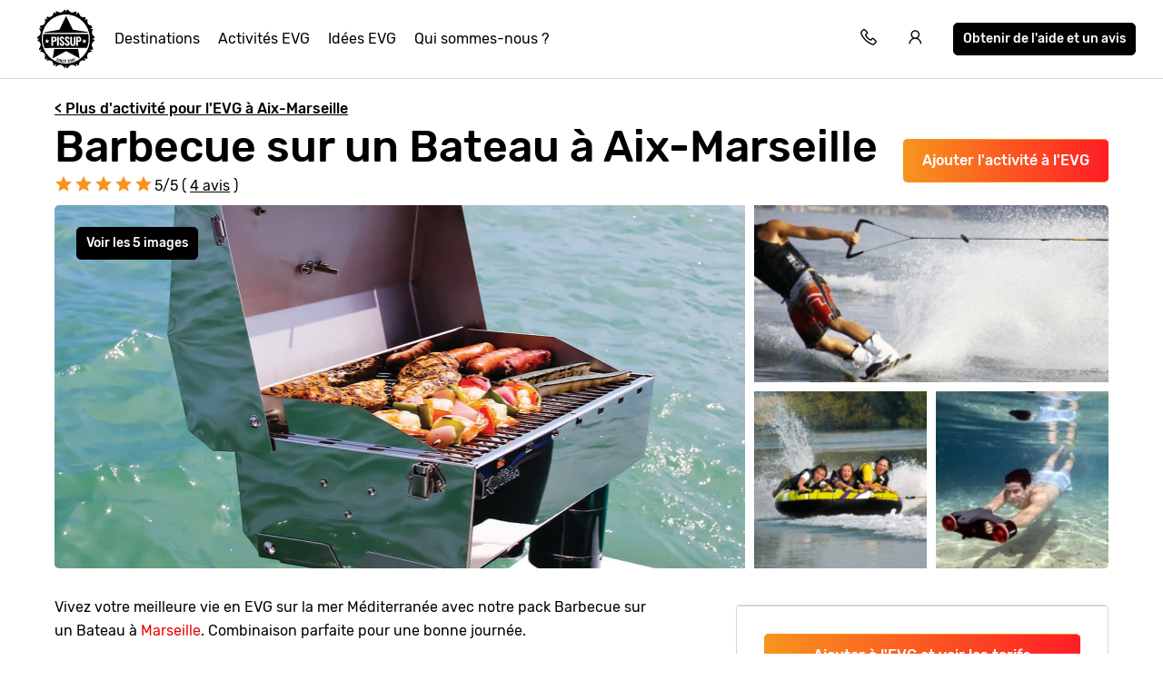

--- FILE ---
content_type: text/html; charset=UTF-8
request_url: https://www.evg.fr/aix-marseille/activites/barbecue-sur-un-bateau/
body_size: 16141
content:
<!doctype html>
<html lang="fr">
    <head>
        <meta charset="utf-8">
        <meta http-equiv="X-UA-Compatible" content="IE=edge">
        <meta name="viewport" content="width=device-width, initial-scale=1, shrink-to-fit=no">
        <meta name="csrf-token" content="oGcOqeLyM3hCAXcELZt9B9RKrWfGbH33kq01sn5D">
        
<title>Barbecue sur un Bateau à Marseille. EVG pépère dans le sud</title>
<meta name="description" content="Vivez votre meilleure vie en EVG sur la mer Méditerranée avec notre pack Barbecue sur un Bateau à Marseille. Combinaison parfaite pour une bonne journée.">
<link rel="canonical" href="https://www.evg.fr/aix-marseille/activites/barbecue-sur-un-bateau/">
<meta property="og:url" content="https://www.evg.fr/aix-marseille/activites/barbecue-sur-un-bateau/">
        <link rel='alternate' href="https://www.evg.fr/aix-marseille/activites/barbecue-sur-un-bateau/" hreflang="fr-FR" >
<meta property="og:site_name" content="Evg.fr">
<meta property="og:title" content="Barbecue sur un Bateau à Marseille. EVG pépère dans le sud">
<meta property="og:description" content="Vivez votre meilleure vie en EVG sur la mer Méditerranée avec notre pack Barbecue sur un Bateau à Marseille. Combinaison parfaite pour une bonne journée.">
<meta property="og:type" content="website">
<meta property="og:locale" content="fr-FR">
<meta name="twitter:card" content="summary">

        <meta name="author" content="Custom Tours GmbH">
        

<script>(function(w,d,s,l,i){w[l]=w[l]||[];w[l].push({'gtm.start':new Date().getTime(),event:'gtm.js'});var f=d.getElementsByTagName(s)[0],j=d.createElement(s);j.async=true;j.src="https://sst.evg.fr/1kfsqcmwcx.js?"+i;f.parentNode.insertBefore(j,f);})(window,document,'script','dataLayer','bb42=aWQ9R1RNLVBXNTNSNlo%3D&page=1');</script>


        <meta name="msapplication-TileColor" content="#f7941e">
        <meta name="theme-color" content="#ffffff">
        <link rel="icon" type="image/png" href="/favicon-96x96.png" sizes="96x96" />
        <link rel="icon" type="image/svg+xml" href="/favicon.svg" />
        <link rel="shortcut icon" href="/favicon.ico" />
        <link rel="apple-touch-icon" sizes="180x180" href="/apple-touch-icon.png" />
        <meta name="apple-mobile-web-app-title" content="Pissup" />
        <link rel="manifest" href="/site.webmanifest" />
        
        <script type="text/javascript" src="//cdn-4.convertexperiments.com/v1/js/10007679-10007857.js?environment=production"></script>
        
        
        
        <link rel="preload" as="style" href="https://www.evg.fr/assets/assets/pissup-80c970f5.css" /><link rel="preload" as="style" href="https://www.evg.fr/assets/assets/app-be2c5ff1.css" /><link rel="stylesheet" href="https://www.evg.fr/assets/assets/pissup-80c970f5.css" data-navigate-track="reload" /><link rel="stylesheet" href="https://www.evg.fr/assets/assets/app-be2c5ff1.css" data-navigate-track="reload" />
        
<link rel="stylesheet" href="https://unpkg.com/swiper@8/swiper-bundle.min.css" />

    <!-- Livewire Styles --><style >[wire\:loading][wire\:loading], [wire\:loading\.delay][wire\:loading\.delay], [wire\:loading\.inline-block][wire\:loading\.inline-block], [wire\:loading\.inline][wire\:loading\.inline], [wire\:loading\.block][wire\:loading\.block], [wire\:loading\.flex][wire\:loading\.flex], [wire\:loading\.table][wire\:loading\.table], [wire\:loading\.grid][wire\:loading\.grid], [wire\:loading\.inline-flex][wire\:loading\.inline-flex] {display: none;}[wire\:loading\.delay\.none][wire\:loading\.delay\.none], [wire\:loading\.delay\.shortest][wire\:loading\.delay\.shortest], [wire\:loading\.delay\.shorter][wire\:loading\.delay\.shorter], [wire\:loading\.delay\.short][wire\:loading\.delay\.short], [wire\:loading\.delay\.default][wire\:loading\.delay\.default], [wire\:loading\.delay\.long][wire\:loading\.delay\.long], [wire\:loading\.delay\.longer][wire\:loading\.delay\.longer], [wire\:loading\.delay\.longest][wire\:loading\.delay\.longest] {display: none;}[wire\:offline][wire\:offline] {display: none;}[wire\:dirty]:not(textarea):not(input):not(select) {display: none;}:root {--livewire-progress-bar-color: #2299dd;}[x-cloak] {display: none !important;}[wire\:cloak] {display: none !important;}</style>
</head>
    <body class=" offset-page-desktop ">
        

        
<noscript><iframe src="https://sst.evg.fr/ns.html?id=GTM-PW53R6Z" height="0" width="0" style="display:none;visibility:hidden"></iframe></noscript>


        <div id="app">
            <header class="header-main hh ">
    <div class="toggle-menu link la la-bars hide-tablet hide-desktop"></div>
    
    <div class="logo-main link">
    <a title="Pissup EVG" href="/">
        <svg version="1.1" class="site-logo" xmlns="http://www.w3.org/2000/svg" xmlns:xlink="http://www.w3.org/1999/xlink" x="0px" y="0px"
             viewBox="0 0 131.9 133.6" style="enable-background:new 0 0 131.9 133.6;" xml:space="preserve">
                <g transform="translate(0)">
                    <path d="M124.1,66.5l6-1.8c0-1.1-0.1-2.2-0.2-3.2c-6.5-4.8-7.6-9.8-3.4-16.6c-0.1-0.2-0.2-0.5-0.3-0.6l-6,0.6l4.8-3.9
                        c-0.5-1.3-1.2-2.6-1.8-3.9c-7.5-1.7-10.2-5.7-8.9-13.3c-0.4-0.5-0.8-0.9-1.3-1.4l-5.2,2.8l2.9-5.2c-0.7-0.7-1.5-1.5-2.3-2.2
                        c-7.5,1.4-11.5-1.5-13.1-9.1c-0.7-0.4-1.4-0.7-2.1-1l-3.8,4.5L90,6.2c-0.8-0.4-1.7-0.6-2.5-1c-6.7,4.2-11.6,3.1-16.3-3.5
                        c-1.2-0.1-2.4-0.2-3.4-0.2l-1.5,5.2l-1.7-5.3c-0.6,0-1.3,0-1.9,0.1c-4.9,6.9-9.9,7.9-17,3.3c-0.8,0.3-1.6,0.6-2.4,0.9l0.5,5.7
                        l-3.5-4.5c-0.5,0.3-1.1,0.5-1.6,0.7c-1.5,8.6-6,11.6-14.4,9.6c-0.6,0.6-1.3,1.2-1.9,1.7l2.6,5L20,21.3l-0.9,0.9
                        c2,9.1-1.1,13.5-10.3,15C8.5,38.2,8,39.1,7.7,40l4.3,3.6L6.4,43c-0.1,0.2-0.1,0.3-0.2,0.5c5.6,8.1,4.3,13.7-4.1,19.1
                        c0,0.8-0.1,1.7-0.1,2.6l5.4,1.6l-5.4,1.7v0.7c8.7,5.5,9.7,11.3,3.8,19.7l0.8,2.2l5.7-0.7l-4.4,3.9c0,0.1,0.1,0.2,0.1,0.3
                        c10.2,1.4,13.3,6.2,10.7,16.3c0.5,0.5,0.9,1,1.4,1.5l5-2.9l-2.7,5.3c0.1,0.1,0.2,0.1,0.2,0.2c9.9-2.7,14.6,0.6,16,10.9
                        c0.5,0.2,1,0.5,1.4,0.6l3.7-4.8l-0.5,6.2L44,128c8.2-6.2,13.9-5,19.3,3.9H64l1.7-6l1.8,6c0.7,0,1.5-0.1,2.3-0.1
                        c5.3-8.5,10.9-9.8,18.8-4.1c0.3-0.1,0.5-0.2,0.7-0.3l-0.7-6.2l4,4.9c0.6-0.3,1.4-0.6,2-0.9c1.4-9.4,5.9-12.5,14.7-10.5l0.5-0.5
                        l-3-5.6l5.5,2.9c0.6-0.6,1.3-1.4,1.9-2c-1.9-8.7,1-13.1,9.5-14.7c0.1-0.2,0.2-0.4,0.3-0.6l-4.8-4l6.2,0.7c0.4-1,0.8-2.1,1.2-3.2
                        c-4.5-7.1-3.5-12.3,3.2-17.3c0-0.6,0.1-1.2,0.1-1.7L124.1,66.5z M65.8,121.4c-29.7,0-53.7-24.4-53.7-54.7s24-54.7,53.7-54.7
                        s53.7,24.4,53.7,54.7S95.4,121.4,65.8,121.4z"></path>
                    <path d="M114,52.8l1.4-1.5l-33.7-5.1L66.5,15.2L51.4,46.3l-33.7,5.1l1.4,1.5L114,52.8z"></path>
                    <path d="M39.9,89.1l-3.5,20.8l30.2-16.2l30.2,16.2L93.2,89L39.9,89.1z"></path>
                    <g transform="translate(9.572 37.34)">
                        <path d="M31,27.5c-0.5-0.2-0.9-0.4-1.4-0.4h-1.4v5.6h1.4c0.9,0,1.4-0.2,1.7-0.6c0.4-0.7,0.5-1.4,0.5-2.2
                            c0-0.5-0.1-1.1-0.2-1.6C31.5,28,31.3,27.7,31,27.5z"></path>
                        <path d="M105.8,18.3H6.3c-1,3.7-1.4,7.5-1.4,11.4c0,6.9,1.4,13.6,4,19.8l20.9-0.1l52.6-0.3l21-0.1
                            c2.6-6.1,3.9-12.7,3.9-19.4C107.3,25.4,106.8,18.3,105.8,18.3z M17.6,38.6l-3-1.7l-3,1.7l0.5-3.4l-2.4-2.4l3.3-0.5l1.5-3.1
                            l1.5,3.1l3.3,0.5L17,35.2L17.6,38.6z M34.1,34.4c-1.2,0.9-2.6,1.4-4.1,1.3h-1.9v8.7h-4V24.3h6.2c3.4,0,5.1,1.9,5.1,5.8
                            C35.7,31.7,35.2,33.4,34.1,34.4L34.1,34.4z M40.7,44.4h-4V24.3h4L40.7,44.4z M52.3,42.3c-0.4,0.8-1.1,1.4-1.8,1.7
                            c-0.8,0.5-1.8,0.7-2.7,0.6c-1.5,0.1-2.9-0.4-4.1-1.6c-1-1.3-1.5-3-1.4-4.7l3.4-0.6c-0.1,1,0.1,2,0.5,2.8c0.3,0.6,0.8,0.9,1.4,0.9
                            c0.4,0,0.7-0.1,1-0.5c0.2-0.3,0.3-0.8,0.4-1.2c0-0.7-0.2-1.4-0.5-2c-0.5-0.7-1-1.3-1.6-1.8l-2.1-1.8c-0.7-0.6-1.4-1.4-1.9-2.2
                            c-0.5-0.9-0.7-1.8-0.6-2.8c-0.1-1.4,0.4-2.9,1.4-3.8c1.1-1,2.6-1.4,4-1.3c1.4-0.2,2.8,0.4,3.7,1.6c0.8,1.2,1.2,2.6,1.2,4L49,30.2
                            c0-0.8-0.1-1.6-0.4-2.3c-0.2-0.6-0.5-0.7-1.2-0.7c-0.4,0-0.8,0.2-1.1,0.5c-0.2,0.3-0.4,0.8-0.4,1.2c0,0.6,0.2,1.2,0.5,1.7
                            c0.4,0.6,0.8,1.1,1.4,1.5l2,1.7c0.9,0.8,1.6,1.7,2.3,2.8c0.6,1,0.8,2.1,0.8,3.3C52.9,40.7,52.7,41.5,52.3,42.3L52.3,42.3z
                             M64,42.3c-0.4,0.8-1.1,1.4-1.8,1.7c-0.8,0.5-1.8,0.7-2.7,0.6c-1.5,0.1-2.9-0.5-4-1.6c-1-1.3-1.5-3-1.4-4.7l3.4-0.6
                            c-0.1,1,0.1,2,0.5,2.8c0.3,0.6,0.8,0.9,1.4,0.9c0.4,0,0.7-0.1,1-0.5c0.2-0.3,0.3-0.8,0.4-1.2c0-0.7-0.2-1.4-0.5-2
                            c-0.5-0.7-1-1.3-1.6-1.8l-2.1-1.8c-0.7-0.6-1.4-1.4-1.9-2.2c-0.5-0.9-0.7-1.8-0.6-2.8c-0.1-1.4,0.4-2.9,1.4-3.8
                            c1.1-1,2.6-1.4,4-1.3c1.4-0.2,2.8,0.4,3.7,1.6c0.8,1.2,1.2,2.6,1.2,4l-3.4,0.4c0-0.8-0.1-1.6-0.4-2.3c-0.2-0.6-0.5-0.7-1.2-0.7
                            c-0.4,0-0.8,0.2-1.1,0.5c-0.2,0.3-0.4,0.8-0.4,1.2c0,0.6,0.2,1.2,0.5,1.7c0.4,0.6,0.8,1.1,1.4,1.5l2,1.7c0.9,0.8,1.6,1.7,2.3,2.8
                            c0.5,1,0.8,2.1,0.7,3.3C64.7,40.7,64.4,41.6,64,42.3L64,42.3z M77.6,38.1c0,1.3-0.1,2.5-0.5,3.7c-0.4,0.9-1,1.7-1.8,2.2
                            c-2.2,1-4.7,1-6.9,0c-0.8-0.4-1.4-1.2-1.7-2.2c-0.3-1.2-0.5-2.4-0.5-3.7V24.3h4v14.3c0,0.8,0.1,1.6,0.4,2.3
                            c0.6,0.9,1.7,1.1,2.5,0.4c0.2-0.1,0.3-0.3,0.4-0.4c0.3-0.7,0.4-1.5,0.4-2.3V24.3h4L77.6,38.1L77.6,38.1z M89.3,34.4
                            c-1.2,0.9-2.6,1.4-4.1,1.3h-1.9v8.7h-4V24.3h6.2c3.4,0,5.1,1.9,5.1,5.8C91,31.7,90.4,33.3,89.3,34.4L89.3,34.4z M100.6,38.6
                            l-3-1.7l-3,1.7l0.5-3.4l-2.4-2.4l3.3-0.5l1.5-3.1l1.5,3.1l3.3,0.5l-2.4,2.4L100.6,38.6z"></path>
                        <path d="M86.3,27.5c-0.5-0.2-0.9-0.4-1.4-0.4h-1.4v5.6h1.4c0.9,0,1.4-0.2,1.7-0.6c0.4-0.7,0.5-1.4,0.5-2.2
                            c0-0.5-0.1-1.1-0.2-1.6C86.7,28,86.5,27.7,86.3,27.5z"></path>
                    </g>
                    <path d="M45.4,115.2c-0.2-0.3-0.3-0.5-0.5-0.8c-0.1-0.3,0-0.6,0.1-0.9l0.1-0.2c0-0.1,0-0.1,0.1-0.1c0,0,0,0,0,0h0.1
                        l0.9,0.4c0,0,0.1,0,0.1,0.1v0.1l-0.1,0.2c-0.1,0.2-0.1,0.4,0,0.6c0.1,0.2,0.3,0.3,0.5,0.4c0.2,0.1,0.4,0.1,0.5,0
                        c0.2-0.1,0.3-0.2,0.4-0.4c0.1-0.1,0.1-0.3,0-0.4c0-0.1-0.1-0.3-0.2-0.4c-0.2-0.2-0.3-0.4-0.5-0.6c-0.3-0.3-0.5-0.6-0.6-0.7
                        c-0.2-0.2-0.3-0.5-0.4-0.7c-0.1-0.3,0-0.6,0.1-0.9c0.1-0.5,0.5-0.8,0.9-0.9c0.5-0.2,1-0.1,1.4,0.1c0.3,0.2,0.6,0.3,0.9,0.6
                        c0.2,0.3,0.3,0.5,0.5,0.8c0.1,0.3,0,0.6-0.1,0.9l-0.1,0.2c0,0.1,0,0.1-0.1,0.1c0,0,0,0,0,0h-0.1l-0.9-0.4c0,0-0.1,0-0.1-0.1V112
                        l0.1-0.2c0.1-0.2,0.1-0.4,0-0.6c-0.1-0.2-0.3-0.3-0.5-0.4c-0.2-0.1-0.4-0.1-0.5,0c-0.2,0.1-0.3,0.2-0.4,0.4c-0.1,0.1-0.1,0.3,0,0.4
                        c0,0.1,0.1,0.3,0.2,0.4c0.1,0.1,0.3,0.4,0.5,0.6l0.2,0.2c0.2,0.2,0.4,0.5,0.5,0.7c0.1,0.2,0.2,0.4,0.3,0.6c0.1,0.2,0,0.5-0.1,0.7
                        c-0.2,0.5-0.5,0.8-0.9,1c-0.5,0.2-1,0.2-1.4-0.1C45.9,115.7,45.6,115.5,45.4,115.2z"></path>
                    <path d="M49.4,116.8L49.4,116.8l1.6-5.7c0-0.1,0-0.1,0.1-0.1c0,0,0,0,0,0h0.1l1,0.3c0,0,0.1,0,0.1,0.1v0.1l-1.6,5.6
                        c0,0.1,0,0.1-0.1,0.1c0,0,0,0,0,0h-0.1L49.4,116.8L49.4,116.8z"></path>
                    <path d="M52.1,117.6L52.1,117.6l1.2-5.8v-0.1h0.1l1,0.2c0,0,0.1,0,0.1,0.1c0,0,0,0,0,0l0.9,3.8l0,0l0.7-3.4v-0.1h0.1
                        l1,0.2h0.1v0.1l-1.3,5.8v0.1h-0.1l-1-0.2c-0.1,0-0.1,0-0.1-0.1l-0.9-3.8l0,0l-0.7,3.4v0.1h-0.1C53.1,117.9,52.1,117.6,52.1,117.6z"
                    ></path>
                    <path d="M58.6,118.7c-0.3-0.2-0.5-0.4-0.6-0.7c-0.1-0.3-0.2-0.7-0.1-1l0.3-2.4c0-0.3,0.1-0.7,0.4-0.9
                        c0.2-0.3,0.4-0.5,0.7-0.6c0.3-0.1,0.7-0.2,1.1-0.1c0.4,0,0.7,0.1,1,0.4c0.3,0.2,0.5,0.4,0.6,0.7c0.1,0.3,0.2,0.7,0.1,1l0,0v0.1
                        h-0.1l-1-0.1c-0.1,0-0.1,0-0.1-0.1v-0.1c0-0.3,0-0.5-0.2-0.6c-0.1-0.2-0.3-0.3-0.5-0.3c-0.3,0-0.5,0-0.5,0.2
                        c-0.1,0.2-0.3,0.3-0.3,0.6l-0.3,2.6c0,0.3,0,0.5,0.2,0.6c0.1,0.2,0.3,0.3,0.5,0.3c0.3,0,0.5,0,0.5-0.2c0.2-0.1,0.3-0.3,0.3-0.6
                        v-0.1c0-0.1,0-0.1,0.1-0.1l1,0.2c0.1,0,0.1,0,0.1,0.1v0.1c0,0.3-0.2,0.7-0.4,0.9c-0.2,0.3-0.4,0.5-0.7,0.6
                        c-0.3,0.1-0.7,0.2-1.1,0.1C59.2,119.2,58.9,119,58.6,118.7z"></path>
                    <path d="M66.8,114.3h-2.3v1.4H66v1h-1.5v1.4h2.3v1h-0.1l-3.4-0.1h-0.1v-0.1l0.1-5.9v-0.1h0.1l3.4,0.1h0.1v0.1
                        C66.9,113.1,66.8,114.3,66.8,114.3z"></path>
                    <path d="M70.4,119.2L70.4,119.2l-0.1-0.9v-0.1c0.6-0.9,1.1-1.7,1.4-2.3c0.4-0.6,0.5-1,0.5-1.4c0-0.2-0.1-0.3-0.2-0.5
                        c-0.1-0.1-0.3-0.2-0.5-0.1c-0.2,0-0.3,0.1-0.5,0.2c-0.1,0.1-0.1,0.3-0.1,0.5v0.4H71l-1,0.1h-0.1V115l-0.1-0.4
                        c0-0.5,0.1-0.9,0.5-1.2c0.3-0.4,0.8-0.6,1.3-0.6c0.3,0,0.7,0,1,0.1c0.3,0.1,0.5,0.3,0.7,0.6c0.2,0.3,0.3,0.5,0.4,0.8
                        c0,0.3,0,0.6-0.1,0.8c-0.1,0.3-0.2,0.6-0.4,0.9c-0.2,0.3-0.3,0.6-0.5,0.8c-0.2,0.3-0.4,0.6-0.5,0.9L72,118l0,0l2-0.3H74v0.1
                        l0.1,0.8v0.1H74L70.4,119.2L70.4,119.2z"></path>
                    <path d="M75.7,118c-0.4-0.3-0.7-0.7-0.8-1.2l-0.5-2.5c-0.1-0.5,0-1,0.2-1.5c0.3-0.4,0.8-0.7,1.3-0.8
                        c0.5-0.1,1-0.1,1.4,0.2c0.4,0.3,0.7,0.7,0.8,1.2l0.5,2.5c0.1,0.5,0,1-0.2,1.5c-0.3,0.4-0.8,0.7-1.3,0.8
                        C76.7,118.3,76.2,118.3,75.7,118z M77.4,116.9c0.1-0.2,0.1-0.4,0.1-0.6l-0.5-2.6c-0.1-0.2-0.2-0.3-0.3-0.5
                        c-0.2-0.1-0.4-0.1-0.5-0.1c-0.2,0-0.3,0.1-0.5,0.3c-0.1,0.2-0.1,0.4-0.1,0.6l0.5,2.6c0.1,0.2,0.2,0.3,0.3,0.5
                        c0.2,0.1,0.4,0.2,0.5,0.1C77.2,117.1,77.3,117.1,77.4,116.9L77.4,116.9z"></path>
                    <path d="M80.7,116.9c-0.4-0.2-0.8-0.7-0.9-1.2l-0.7-2.4c-0.2-0.5-0.2-1,0.1-1.5c0.3-0.5,0.7-0.8,1.2-0.9
                        c0.5-0.2,1-0.2,1.4,0.1c0.4,0.2,0.8,0.7,0.9,1.2l0.7,2.4c0.2,0.5,0.2,1-0.1,1.5c-0.3,0.5-0.7,0.8-1.2,0.9
                        C81.7,117.1,81.2,117.1,80.7,116.9z M82.2,115.6c0.1-0.2,0.1-0.4,0-0.6l-0.7-2.6c-0.1-0.2-0.2-0.4-0.4-0.5
                        c-0.2-0.1-0.4-0.1-0.5-0.1c-0.2,0.1-0.4,0.2-0.4,0.4s-0.1,0.4,0,0.6l0.8,2.6c0.1,0.2,0.2,0.4,0.4,0.5c0.2,0.1,0.4,0.1,0.5,0.1
                        C82,115.9,82.1,115.8,82.2,115.6L82.2,115.6z"></path>
                    <path d="M83.6,109.8l1-0.4h0.1l0.1,0.1l2.1,5.5v0.1l-0.1,0.1l-0.9,0.4h-0.1l-0.1-0.1l-1.7-4.5l0,0l-0.6,0.4l0,0
                        c-0.1,0-0.1,0-0.1-0.1l-0.3-0.7v-0.2L83.6,109.8C83.5,109.9,83.6,109.9,83.6,109.8z"></path>
                </g>
            </svg>
    </a>
</div>


    <nav class="navigation-main mobile-slideout from-left">
        <div class="close-icon link la la-times hide-tablet hide-desktop"></div>
        <ul class="unstyled-list">

            
            <li class="basket-link hidden hide-desktop hide-tablet">
                <a class="text-link" href="/build/">Votre Programme EVG</a>
            </li>

            
            <li>
                <a class="text-link" href="/destinations-evg/">Destinations</a>
            </li>
            
            <li>
                <a class="text-link" href="/evg-activites/">Activités EVG</a>
            </li>
            
            <li>
                <a class="text-link" href="/idees-evg-en-europe/">Idées EVG</a>
            </li>
            
            <li>
                <a class="text-link" href="/a-propos/">Qui sommes-nous ?</a>
            </li>
            

            <li class="hide-desktop hide-tablet login-mobile-button hidden">
                <a class="text-link" href="/my/">Consultez votre voyage en ligne</a>
            </li>
            
        </ul>
        <div class="itinerary-link hide-tablet hide-desktop">
            <a class="button button-light" href="#" onclick="openModal('quick-enquiry');" data-attribute="quick_quote">
                <div class="icon la la-comment"></div>
                <div class="count">Obtenir de l'aide et un avis</div>
            </a>
        </div>
        <div class="call-link hide-tablet hide-desktop">
            <div class="label">Appelez-nous au</div>
            <a class="link" href="tel:+33257880008">02 57 88 00 08</a>
        </div>

    </nav>

    <div class="secondary-links">

        
        <div class="basket-link hidden">

            <a href="/build/" title="Votre Programme EVG"
               class="mobile-link hide-tablet hide-desktop"></a>

            <a class="link" title="Votre Programme EVG" href="/build/">
                <span class="icon la la-shopping-cart"></span>
            </a>
        </div>
        

        <div class="contact-telephone">
            <a href="tel:+33257880008"
               class="telephone-number">
                <span class="icon la la-phone"></span>
            </a>
        </div>

        
        <div class="hide-mobile">
            <a class="login-button" href="/my/" title="Log in"
               data-text="Consultez votre voyage en ligne">
                <span class="icon la la-user"></span>
            </a>
        </div>
        

        <div class="hide-mobile">
            <a class="button button-dark button-small quick-enquiry-menu-button" href="#"
               onclick="openModal('quick-enquiry');" data-layer-add="true" data-attribute="quick_quote">Obtenir de l'aide et un avis</a>
        </div>
        
    </div>
</header>

            <script>
window.dataLayer = window.dataLayer || [];
window.dataLayer.push({ ecommerce: null });
window.dataLayer.push({"event":"view_item","ecommerce":{"items":[{"item_id":"event_4356","item_name":"Barbecue sur un Bateau","item_category":"Marseille (Aix-Marseille)","item_category2":"Stag/hen","item_gallery_count":5,"item_includes_count":6,"item_rating":5,"item_reviews_count":4}]}});
</script>


<main class="activity" style="background-color: white;">
    <div class="container">
        <div class="hide-mobile margin-top">
            <a href="/aix-marseille/" class="text-link alt bold margin-top hide-mobile">&lt; Plus d'activité pour l'EVG à Aix-Marseille</a>
        </div>
        <div class="pull-right">
            
            <button id="hero-4356"
                    class="button button-gradient hide-mobile hero-add-activity add-activity margin-top"
                    data-activity-id="4356"
                    data-destination-id="MRS"
                    data-add-label="Ajouter Barbecue sur un Bateau
">
                Ajouter l'activité à l'EVG
            </button>
            <a class="button button-gradient hide-mobile view-itinerary hidden margin-top" href="/build/">
                Votre programme EVG
            </a>
            
        </div>

        <div class="swiper hide-desktop hide-tablet" style="margin-bottom: 20px;">
    <div class="swiper-wrapper">
        
        
        <div class="swiper-slide">
            <img loading="lazy"
                 src="/img/asset/YWN0aXZpdHlfYXNzZXRzL2FjdGl2aXRpZXMvcG93ZXJib2F0aW5nL2Jlc3QtcG9udG9vbi1ib2F0LWdyaWxsLTMuanBlZw/best-pontoon-boat-grill-3.jpeg?w=414&h=280&s=f763fb8f358fdbf5c3804e46f997a599"
                 srcset="/img/asset/YWN0aXZpdHlfYXNzZXRzL2FjdGl2aXRpZXMvcG93ZXJib2F0aW5nL2Jlc3QtcG9udG9vbi1ib2F0LWdyaWxsLTMuanBlZw/best-pontoon-boat-grill-3.jpeg?w=828&h=560&s=14d35265027a610027b5d268dfc0d498 2x"
                 alt="Aix-Marseille Barbecue sur un Bateau image 1"
                 class="swiper-lazy" />
            
            <div class="swiper-lazy-preloader swiper-lazy-preloader-white"></div>
            
        </div>
        
        <div class="swiper-slide">
            <img loading="lazy"
                 src="/img/asset/YWN0aXZpdHlfYXNzZXRzL2FjdGl2aXRpZXMvcG93ZXJib2F0aW5nL3NraS1uYXV0aXF1ZS0yLTE1MzZ4OTM5LmpwZWc/ski-nautique-2-1536x939.jpeg?w=414&h=280&s=9cdda967c0128853fdf617fc3cec33fe"
                 srcset="/img/asset/YWN0aXZpdHlfYXNzZXRzL2FjdGl2aXRpZXMvcG93ZXJib2F0aW5nL3NraS1uYXV0aXF1ZS0yLTE1MzZ4OTM5LmpwZWc/ski-nautique-2-1536x939.jpeg?w=828&h=560&s=4cfec97ddaa42e42b33987401f645cc8 2x"
                 alt="Aix-Marseille Barbecue sur un Bateau image 2"
                 class="swiper-lazy" />
            
            <div class="swiper-lazy-preloader swiper-lazy-preloader-white"></div>
            
        </div>
        
        <div class="swiper-slide">
            <img loading="lazy"
                 src="/img/asset/YWN0aXZpdHlfYXNzZXRzL2FjdGl2aXRpZXMvcG93ZXJib2F0aW5nL2JvdWVlLXRyYWN0ZWUtdmFyLWh5ZXJlcy5qcGVn/bouee-tractee-var-hyeres.jpeg?w=414&h=280&s=fd60ddcdaaeca758857d7827de35b434"
                 srcset="/img/asset/YWN0aXZpdHlfYXNzZXRzL2FjdGl2aXRpZXMvcG93ZXJib2F0aW5nL2JvdWVlLXRyYWN0ZWUtdmFyLWh5ZXJlcy5qcGVn/bouee-tractee-var-hyeres.jpeg?w=828&h=560&s=4d76ed87415980f54f8d78ec7840fec9 2x"
                 alt="Aix-Marseille Barbecue sur un Bateau image 3"
                 class="swiper-lazy" />
            
            <div class="swiper-lazy-preloader swiper-lazy-preloader-white"></div>
            
        </div>
        
        <div class="swiper-slide">
            <img loading="lazy"
                 src="/img/asset/YWN0aXZpdHlfYXNzZXRzL2FjdGl2aXRpZXMvcG93ZXJib2F0aW5nLzFiYjBmY2M1NDYyOTljMDE4NzMzMWY1ZmZkY2M5ZWUxLmpwZWc/1bb0fcc546299c0187331f5ffdcc9ee1.jpeg?w=414&h=280&s=e17b923d83564ade97c93a15d93f8ee8"
                 srcset="/img/asset/YWN0aXZpdHlfYXNzZXRzL2FjdGl2aXRpZXMvcG93ZXJib2F0aW5nLzFiYjBmY2M1NDYyOTljMDE4NzMzMWY1ZmZkY2M5ZWUxLmpwZWc/1bb0fcc546299c0187331f5ffdcc9ee1.jpeg?w=828&h=560&s=f52713716c98cdb682dabab217293a01 2x"
                 alt="Aix-Marseille Barbecue sur un Bateau image 4"
                 class="swiper-lazy" />
            
            <div class="swiper-lazy-preloader swiper-lazy-preloader-white"></div>
            
        </div>
        
        <div class="swiper-slide">
            <img loading="lazy"
                 src="/img/asset/YWN0aXZpdHlfYXNzZXRzL2FjdGl2aXRpZXMvcG93ZXJib2F0aW5nL2hvbWUtcmVtcGxhY2UtcGlzY2luZS1yZXNwb25zaXZlLmpwZw/home-remplace-piscine-responsive.jpg?w=414&h=280&s=03a5e88212e9833352abc68f600829f6"
                 srcset="/img/asset/YWN0aXZpdHlfYXNzZXRzL2FjdGl2aXRpZXMvcG93ZXJib2F0aW5nL2hvbWUtcmVtcGxhY2UtcGlzY2luZS1yZXNwb25zaXZlLmpwZw/home-remplace-piscine-responsive.jpg?w=828&h=560&s=1ed26c515094878f2be940859373e17e 2x"
                 alt="Aix-Marseille Barbecue sur un Bateau image 5"
                 class="swiper-lazy" />
            
            <div class="swiper-lazy-preloader swiper-lazy-preloader-white"></div>
            
        </div>
        
        
    </div>
    
    <div class="swiper-pagination"></div>
    <div class="swiper-button-prev"></div>
    <div class="swiper-button-next"></div>
    
</div>










        <h1 class="font-size-1 title bold activity-title">
            
                Barbecue sur un Bateau à Aix-Marseille
            
        </h1>

        
        
        <div class="stars aggregate-stars" data-stars-value="5">
    <span class="star la la-star"></span>
    <span class="star la la-star"></span>
    <span class="star la la-star"></span>
    <span class="star la la-star"></span>
    <span class="star la la-star"></span>
    <span class="stars-label">5/5 ( <a href="#reviews-section" class="text-link alt">
                4 avis</a> )
            </span>
</div>
<style>
    @media(min-width: 768px) {
        .aggregate-stars {
            margin-top:-40px;
            margin-bottom: 8px;
        }
        .aggregate-stars .stars-label {
            font-size:16px;
        }
    }
    @media(max-width: 767px) {
        .aggregate-stars {
            margin-left:24px; margin-top:-16px; margin-bottom:16px;
        }
        .aggregate-stars .stars-label {
            font-size:13px;
        }
    }
</style>

        

        
        <div class="gallery-grid hide-mobile" style="height:400px;">
    
    
        
            
            
            <a href="#" class="grid-item1 opens-gallery">
                <img src="/img/asset/YWN0aXZpdHlfYXNzZXRzL2FjdGl2aXRpZXMvcG93ZXJib2F0aW5nL2Jlc3QtcG9udG9vbi1ib2F0LWdyaWxsLTMuanBlZw/best-pontoon-boat-grill-3.jpeg?w=933&h=400&fit=crop&s=fc29f4c47f0a2a843fae56ab73c89969" loading="lazy"
                     alt="Aix-Marseille Barbecue sur un Bateau image 1"/>
            </a>
            
        

        

        


        
    
        

        
            
            <a href="#" class="grid-item2 opens-gallery ">
                
                    <img src="/img/asset/YWN0aXZpdHlfYXNzZXRzL2FjdGl2aXRpZXMvcG93ZXJib2F0aW5nL3NraS1uYXV0aXF1ZS0yLTE1MzZ4OTM5LmpwZWc/ski-nautique-2-1536x939.jpeg?w=476&h=180&fit=crop&s=e869e19fb37439f3d7913f2f7f0df6e4" loading="lazy"
                         alt="Aix-Marseille Barbecue sur un Bateau image 2"/>
                
            </a>
        

        


        
    
        

        

        
        
        <a href="#" class="grid-item3 opens-gallery ">
            
            <img src="/img/asset/YWN0aXZpdHlfYXNzZXRzL2FjdGl2aXRpZXMvcG93ZXJib2F0aW5nL2JvdWVlLXRyYWN0ZWUtdmFyLWh5ZXJlcy5qcGVn/bouee-tractee-var-hyeres.jpeg?w=233&h=180&fit=crop&s=463a01df37c00ad71c02d6932fca55f4"  loading="lazy"
                 alt="Aix-Marseille Barbecue sur un Bateau image 3"/>
            
        </a>
        


        
    
        

        

        


        
            
            <a href="#" class="grid-item4 opens-gallery ">
                <img src="/img/asset/YWN0aXZpdHlfYXNzZXRzL2FjdGl2aXRpZXMvcG93ZXJib2F0aW5nLzFiYjBmY2M1NDYyOTljMDE4NzMzMWY1ZmZkY2M5ZWUxLmpwZWc/1bb0fcc546299c0187331f5ffdcc9ee1.jpeg?w=233&h=180&fit=crop&s=99e594f482e4199daea3718f488bbcc2" loading="lazy"
                     alt="Aix-Marseille Barbecue sur un Bateau image 4"/>
            </a>
        
    
        

        

        


        
    
        
        
        <button class="button button-dark button-small gallery-grid-show-all opens-gallery">
            Voir les 5 images
        </button>
        
    
</div>

    </div>

    <section class="activity-grid" style="padding-bottom:0px;">
        <div class="container">
            <div class="grid-2">
                <div class="col">
                    <div class="container">
                        <div class="activity-summary">
                            <div class="price-wrapper">
                                <div class="price hidden" data-price-value="2">
                                    <div class="price-label bold">Prix à partir de</div>
                                    <div class="price-value bold pull-right">
                                        €
                                        <span class="activity-price"></span>
                                        <span class="font-size-6"> pp</span>
                                    </div>
                                </div>
                                <div class="price-details">
                                    <div class="button-white-bg">
                                        
                                        <button id="summary-4356"
                                                class="button button-gradient summary-add-activity add-activity fix-mobile button button-round"
                                                data-activity-id="4356"
                                                data-destination-id="MRS"
                                                data-add-label="Ajouter Barbecue sur un Bateau
">
                                            Ajouter à l'EVG et voir les tarifs
                                        </button>
                                        <a class="button button-gradient view-itinerary fix-mobile button-round hidden"
                                           href="/build/">
                                            Votre programme EVG
                                        </a>
                                        
                                    </div>
                                    <div class="view-more-link">
                                        <a href="/aix-marseille/"
                                           class="text-link alt bold hide-mobile hide-desktop">
                                            Plus d'activité pour l'EVG à Aix-Marseille
                                        </a>
                                    </div>
                                </div>
                            </div>

                            <div class="summary">
                                <span class="title font-size-3 bold">Ce qui est inclus</span>
                                <ul class="unstyled-list check-list font-size-6">
                                    
                                    <li>5  h. Tour en bateau privé
</li>
                                    
                                    <li>  Capitaine
</li>
                                    
                                    <li>  Déjeuner barbecue
</li>
                                    
                                    <li>  Glacière avec boissons sans alcool
</li>
                                    
                                    <li>  Essence incluse
</li>
                                    
                                    <li>  Gilet de sauvetage chacun
</li>
                                    
                                </ul>

                                
                            </div>

                            <div class="view-more-link">
                                <a href="/aix-marseille/" class="text-link alt bold hide-tablet">
                                    Plus d'activité pour l'EVG à Aix-Marseille
                                </a>
                            </div>
                        </div>
                    </div>
                </div>
                <div class="col col-medium">
                    <section class="accordion">

                        <div class="container">
                            <div class="accordion-contents">
                                <div class="accordion-content active" data-target="1">
                                    <section id="overview" class="blurb">
                                        <p>Vivez votre meilleure vie en EVG sur la mer Méditerranée avec notre pack Barbecue sur un Bateau à <a href="https://www.evg.fr/aix-marseille/">Marseille</a>. Combinaison parfaite pour une bonne journée.</p>
<h2>Un Barbecue pas comme les autres</h2>
<p>Le barbecue sur un bateau à Marseille, c'est 5h de navigation avec pauses baignades et un délicieux repas barbecue entre mecs. Votre capitaine fera tout pour que vous passiez une agréable journée à bord.</p>
<p>Cette activité est disponible pour des groupes de <strong>6 personnes max</strong>, de Mai à Septembre, quand il fait bien chaud et qu'on a qu'une envie: sauter du bateau pour se baigner. Il est aussi possible de louer plusieurs équipements incroyables comme le scooter sous-marin, du ski nautique, une chicha, et bien d'autres. Vous pouvez emmener toutes les boissons que vous voulez pour consommer à volonté. Nous, on s'occupe de la nourriture et on emmène une glacière avec des boissons sans alcool.</p>
<h2>Activités tendance à faire à Marseille pour un EVG</h2>
<p>Louer une <a href="https://www.evg.fr/aix-marseille/activites/location-de-limousine-marseille/">limousine</a>, c'est trop extra? Non! Il n'y a pas de limites pour fêter l'EVG de votre pote.</p>
<p>Une <a href="https://www.evg.fr/aix-marseille/activites/striptease-a-domicile/">stripteaseuse</a>, c'est l'indispensable absolu pour cet événement d'une vie!</p>

                                    </section>
                                </div>
                            </div>
                        </div>
                    </section>
                </div>
            </div>
        </div>
    </section>

    

    
    


    
    
        
<section class="rating_content background-accent" id="reviews-section">
    <div class="container background-accent" itemscope itemtype="https://schema.org/Product">
        <div class="rating_content_header" itemprop="aggregateRating" itemscope itemtype="https://schema.org/AggregateRating">
            <h2><img src="/img/reviews/star-full.svg" alt="start" class="main_img_fuild"><span itemprop="ratingValue">5</span>/<span itemprop="bestRating">5</span></h2>
            
            <span class="text_2_sm">Basé sur <b itemprop="reviewCount" style="font-weight: normal;">4</b> avis</span>
            
            <p itemprop="description">Vivez votre meilleure vie en EVG sur la mer Méditerranée avec notre pack Barbecue sur un Bateau à Marseille. Combinaison parfaite pour une bonne journée.</p>
        </div>
        <h3 class="h3_heading bold" itemprop="name">
            Barbecue sur un Bateau à Aix-Marseille
            </h3>
        <!-- AggregateRating outside the slider container -->
        <div>
            
            <!-- Slider container -->
            <div class="rating_slider" id="reviews-slider">
                
                
                <div class="rating_slide" itemprop="review" itemscope itemtype="https://schema.org/Review">
                    
                    <meta itemprop="datePublished" content="30/08/2024">
                    
                    <img class="quote_icon" src="/img/reviews/quote.svg" alt="quote" class="main_img_fuild">
                    <div class="client_review_comment_wrapper">
                        <p class="client_review_comment" itemprop="reviewBody">Exceptionnel équipe au top</p>
                        
                    </div>
                    <div class="client_review_wrapper">
                        <div class="rating_author" itemprop="author" itemscope itemtype="https://schema.org/Person">
                            <h4 itemprop="name">Guest</h4>
                            
                            <span>30/08/2024</span>
                            
                        </div>
                        <div class="star_rating_content" itemprop="reviewRating" itemscope
                             itemtype="https://schema.org/Rating">
                            <meta itemprop="ratingValue" content="5">
                            <meta itemprop="bestRating" content="5">
                            <meta itemprop="worstRating" content="1">
                            <div class="star_rating_wrapper">
                                <img src="/img/reviews/star-full.svg" alt="star 1" class="main_img_fuild">
                                <img src="/img/reviews/star-full.svg" alt="star 2" class="main_img_fuild">
                                <img src="/img/reviews/star-full.svg" alt="star 3" class="main_img_fuild">
                                <img src="/img/reviews/star-full.svg" alt="star 4" class="main_img_fuild">
                                <img src="/img/reviews/star-full.svg" alt="star 5" class="main_img_fuild">
                            </div>
                            <p>5</p>
                        </div>
                    </div>
                </div>
                
                
                
                <div class="rating_slide" itemprop="review" itemscope itemtype="https://schema.org/Review">
                    
                    <meta itemprop="datePublished" content="29/08/2024">
                    
                    <img class="quote_icon" src="/img/reviews/quote.svg" alt="quote" class="main_img_fuild">
                    <div class="client_review_comment_wrapper">
                        <p class="client_review_comment" itemprop="reviewBody">Hamza pilote !</p>
                        
                    </div>
                    <div class="client_review_wrapper">
                        <div class="rating_author" itemprop="author" itemscope itemtype="https://schema.org/Person">
                            <h4 itemprop="name">Guest</h4>
                            
                            <span>29/08/2024</span>
                            
                        </div>
                        <div class="star_rating_content" itemprop="reviewRating" itemscope
                             itemtype="https://schema.org/Rating">
                            <meta itemprop="ratingValue" content="5">
                            <meta itemprop="bestRating" content="5">
                            <meta itemprop="worstRating" content="1">
                            <div class="star_rating_wrapper">
                                <img src="/img/reviews/star-full.svg" alt="star 1" class="main_img_fuild">
                                <img src="/img/reviews/star-full.svg" alt="star 2" class="main_img_fuild">
                                <img src="/img/reviews/star-full.svg" alt="star 3" class="main_img_fuild">
                                <img src="/img/reviews/star-full.svg" alt="star 4" class="main_img_fuild">
                                <img src="/img/reviews/star-full.svg" alt="star 5" class="main_img_fuild">
                            </div>
                            <p>5</p>
                        </div>
                    </div>
                </div>
                
                
                
                
                
                
            </div>
        </div>
    </div>
</section>


    

    
    <!-- DEBUG: Template is loading, Entry ID: 47d061ba-163f-47a0-a7ad-1aa232facbda -->
    
    
    <section class="list-teasers">
        <div class="container margin-bottom">
            <h2 class="title font-size-2 bold" style="padding-top:32px; text-align:center;">
                Plus Activités
            </h2>
            <ul class="teasers">
                
                <li class="teaser-wrap half-mobile activity-teaser "
    >
    <div class="teaser activity-teaser"
         data-description="Bubble football à Marseille avec EVG.fr: action en extérieur ou intérieur. Réservez maintenant!"
         data-rating=""
         data-reviews=""
         data-tags="daytime"
    >
    <a href="/aix-marseille/activites/bubble-football-exterieur-interieur/">
        <div class="teaser-image">
            
            <div id="2533"
                 data-activity-id="2533"
                 data-destination-id="MRS"
                 data-add-label="Ajouter Bubble Football extérieur/intérieur
"
                 class="button button-dark button-small add-activity">
                    <span class="remove-button hidden">
                        Voir Itinéraire <span class="la la-angle-right"></span>
                    </span>
                    <span class="hide-mobile add-button">
                        + Ajouter à l'EVG
                    </span>
                    <span class="hide-tablet hide-desktop add-button">
                        + Ajouter
                    </span>
            </div>
            
            <img srcset="
                    /img/asset/YWN0aXZpdHlfYXNzZXRzL2FjdGl2aXRpZXMvYnViYmxlLWZvb3RiYWxsL2J1YmJsZS1mb290YmFsbC1vdXRkb29ycy5qcGVn/bubble-football-outdoors.jpeg?p=activity-card-desktop&s=b9d5fa21249efc5e053938afd03b6836 1200w,
                    /img/asset/YWN0aXZpdHlfYXNzZXRzL2FjdGl2aXRpZXMvYnViYmxlLWZvb3RiYWxsL2J1YmJsZS1mb290YmFsbC1vdXRkb29ycy5qcGVn/bubble-football-outdoors.jpeg?p=activity-card-mobile&s=9a29d1e63ebcf648c2d4c06200a6d8e4 768w"
                 src="/img/asset/YWN0aXZpdHlfYXNzZXRzL2FjdGl2aXRpZXMvYnViYmxlLWZvb3RiYWxsL2J1YmJsZS1mb290YmFsbC1vdXRkb29ycy5qcGVn/bubble-football-outdoors.jpeg?p=activity-card-mobile&s=9a29d1e63ebcf648c2d4c06200a6d8e4"
                 loading="lazy"
                 alt="Bubble Football extérieur/intérieur Aix-Marseille">
        </div>
        <div class="teaser-content">
            <h3 class="teaser-title font-size-6 bold">
                Bubble Football extérieur/intérieur
            </h3>
        </div>
    </a>
    </div>
</li>

                
                <li class="teaser-wrap half-mobile activity-teaser "
    >
    <div class="teaser activity-teaser"
         data-description="Pour l'EVG de votre pote, prenez une Location de Limousine à Marseille pour 1 heure de virée en ville avant de commencer la soirée! Votre devis rapide ici"
         data-rating=""
         data-reviews=""
         data-tags="night-life daytime limousine"
    >
    <a href="/aix-marseille/activites/location-de-limousine-marseille/">
        <div class="teaser-image">
            
            <div id="3463"
                 data-activity-id="3463"
                 data-destination-id="MRS"
                 data-add-label="Ajouter Location de Limousine
"
                 class="button button-dark button-small add-activity">
                    <span class="remove-button hidden">
                        Voir Itinéraire <span class="la la-angle-right"></span>
                    </span>
                    <span class="hide-mobile add-button">
                        + Ajouter à l'EVG
                    </span>
                    <span class="hide-tablet hide-desktop add-button">
                        + Ajouter
                    </span>
            </div>
            
            <img srcset="
                    /img/asset/YWN0aXZpdHlfYXNzZXRzL2FjdGl2aXRpZXMvbGltb3VzaW5lL2xvY2F0aW9uLWxpbW91c2luZS1uaWNlMS5qcGc/location-limousine-nice1.jpg?p=activity-card-desktop&s=845902a741777dcd2d33fad699e40205 1200w,
                    /img/asset/YWN0aXZpdHlfYXNzZXRzL2FjdGl2aXRpZXMvbGltb3VzaW5lL2xvY2F0aW9uLWxpbW91c2luZS1uaWNlMS5qcGc/location-limousine-nice1.jpg?p=activity-card-mobile&s=2016906bd2a49344aabe2e11724a1ba8 768w"
                 src="/img/asset/YWN0aXZpdHlfYXNzZXRzL2FjdGl2aXRpZXMvbGltb3VzaW5lL2xvY2F0aW9uLWxpbW91c2luZS1uaWNlMS5qcGc/location-limousine-nice1.jpg?p=activity-card-mobile&s=2016906bd2a49344aabe2e11724a1ba8"
                 loading="lazy"
                 alt="Location de Limousine Aix-Marseille">
        </div>
        <div class="teaser-content">
            <h3 class="teaser-title font-size-6 bold">
                Location de Limousine
            </h3>
        </div>
    </a>
    </div>
</li>

                
                <li class="teaser-wrap half-mobile activity-teaser "
    >
    <div class="teaser activity-teaser"
         data-description="Réservez votre Table VIP en boite de nuit à Marseille pour un enterrement de vie de garçon réussi. À vous l'entrée en discothèque garantie!"
         data-rating=""
         data-reviews=""
         data-tags="night-life night-club-entry"
    >
    <a href="/aix-marseille/activites/table-vip-boite-de-nuit-marseille/">
        <div class="teaser-image">
            
            <div id="3960"
                 data-activity-id="3960"
                 data-destination-id="MRS"
                 data-add-label="Ajouter Table VIP en boite de nuit
"
                 class="button button-dark button-small add-activity">
                    <span class="remove-button hidden">
                        Voir Itinéraire <span class="la la-angle-right"></span>
                    </span>
                    <span class="hide-mobile add-button">
                        + Ajouter à l'EVG
                    </span>
                    <span class="hide-tablet hide-desktop add-button">
                        + Ajouter
                    </span>
            </div>
            
            <img srcset="
                    /img/asset/YWN0aXZpdHlfYXNzZXRzL2FjdGl2aXRpZXMvdW5jYXRlZ29yaXplZC8zMTU3NzMzMjQtNTE5NzIxMTMzNTMyNDMxLTEzNTY0MzA2NjA5Nzg5MjE1NTQtbi5qcGc/315773324-519721133532431-1356430660978921554-n.jpg?p=activity-card-desktop&s=d1f4f9383d9151b5dff099dea81330b8 1200w,
                    /img/asset/YWN0aXZpdHlfYXNzZXRzL2FjdGl2aXRpZXMvdW5jYXRlZ29yaXplZC8zMTU3NzMzMjQtNTE5NzIxMTMzNTMyNDMxLTEzNTY0MzA2NjA5Nzg5MjE1NTQtbi5qcGc/315773324-519721133532431-1356430660978921554-n.jpg?p=activity-card-mobile&s=5816a5d6dd7b40f253f2e620632c39ec 768w"
                 src="/img/asset/YWN0aXZpdHlfYXNzZXRzL2FjdGl2aXRpZXMvdW5jYXRlZ29yaXplZC8zMTU3NzMzMjQtNTE5NzIxMTMzNTMyNDMxLTEzNTY0MzA2NjA5Nzg5MjE1NTQtbi5qcGc/315773324-519721133532431-1356430660978921554-n.jpg?p=activity-card-mobile&s=5816a5d6dd7b40f253f2e620632c39ec"
                 loading="lazy"
                 alt="Table VIP en boite de nuit Aix-Marseille">
        </div>
        <div class="teaser-content">
            <h3 class="teaser-title font-size-6 bold">
                Table VIP en boite de nuit
            </h3>
        </div>
    </a>
    </div>
</li>

                
                <li class="teaser-wrap half-mobile activity-teaser "
    >
    <div class="teaser activity-teaser"
         data-description="Un Tour en Bateau dans les Calanques, c'est incontournable pour un EVG à Marseille! Visitez cette merveille de la nature et assurez un séjour inoubliable."
         data-rating=""
         data-reviews=""
         data-tags="night-life daytime private-boat-cruises-sailing"
    >
    <a href="/aix-marseille/activites/bateau-calanques-marseille/">
        <div class="teaser-image">
            
            <div id="4028"
                 data-activity-id="4028"
                 data-destination-id="MRS"
                 data-add-label="Ajouter Bateau dans les Calanques
"
                 class="button button-dark button-small add-activity">
                    <span class="remove-button hidden">
                        Voir Itinéraire <span class="la la-angle-right"></span>
                    </span>
                    <span class="hide-mobile add-button">
                        + Ajouter à l'EVG
                    </span>
                    <span class="hide-tablet hide-desktop add-button">
                        + Ajouter
                    </span>
            </div>
            
            <img srcset="
                    /img/asset/YWN0aXZpdHlfYXNzZXRzL2FjdGl2aXRpZXMvcG93ZXJib2F0aW5nL2hvbWUtcmVtcGxhY2UtcGlzY2luZS1yZXNwb25zaXZlLmpwZw/home-remplace-piscine-responsive.jpg?p=activity-card-desktop&s=996abe4cb4df2c9bb5eff4548473932b 1200w,
                    /img/asset/YWN0aXZpdHlfYXNzZXRzL2FjdGl2aXRpZXMvcG93ZXJib2F0aW5nL2hvbWUtcmVtcGxhY2UtcGlzY2luZS1yZXNwb25zaXZlLmpwZw/home-remplace-piscine-responsive.jpg?p=activity-card-mobile&s=a6cfdda8e4c1f22b697b214a27900abb 768w"
                 src="/img/asset/YWN0aXZpdHlfYXNzZXRzL2FjdGl2aXRpZXMvcG93ZXJib2F0aW5nL2hvbWUtcmVtcGxhY2UtcGlzY2luZS1yZXNwb25zaXZlLmpwZw/home-remplace-piscine-responsive.jpg?p=activity-card-mobile&s=a6cfdda8e4c1f22b697b214a27900abb"
                 loading="lazy"
                 alt="Bateau dans les Calanques Aix-Marseille">
        </div>
        <div class="teaser-content">
            <h3 class="teaser-title font-size-6 bold">
                Bateau dans les Calanques
            </h3>
        </div>
    </a>
    </div>
</li>

                
            </ul>
        </div>
    </section>
    
    

    
<section id="gallery" style="margin-bottom:32px;" class="">
    <h2 class="title bold font-size-2" style="padding-top:32px; text-align:center;">Gallery</h2>
    <div class="container">
        <div class="gallery remove-mobile-margin" id="lightgallery">
            
            <a class="gallery-image" href="/img/asset/YWN0aXZpdHlfYXNzZXRzL2FjdGl2aXRpZXMvcG93ZXJib2F0aW5nL2Jlc3QtcG9udG9vbi1ib2F0LWdyaWxsLTMuanBlZw/best-pontoon-boat-grill-3.jpeg?w=1920&s=354b2836947aa87f5977053172b4c653"
               data-responsive="/img/asset/YWN0aXZpdHlfYXNzZXRzL2FjdGl2aXRpZXMvcG93ZXJib2F0aW5nL2Jlc3QtcG9udG9vbi1ib2F0LWdyaWxsLTMuanBlZw/best-pontoon-boat-grill-3.jpeg?w=768&s=6fc4b3476b9bc233ebc38b3da2964724 768, /img/asset/YWN0aXZpdHlfYXNzZXRzL2FjdGl2aXRpZXMvcG93ZXJib2F0aW5nL2Jlc3QtcG9udG9vbi1ib2F0LWdyaWxsLTMuanBlZw/best-pontoon-boat-grill-3.jpeg?w=992&s=b18fe0e291f5cfdf4da6afb6c0b6bfc4 992, /img/asset/YWN0aXZpdHlfYXNzZXRzL2FjdGl2aXRpZXMvcG93ZXJib2F0aW5nL2Jlc3QtcG9udG9vbi1ib2F0LWdyaWxsLTMuanBlZw/best-pontoon-boat-grill-3.jpeg?w=1200&s=61df5a30262984a4b0e6dea62cd1054d 1200"
               data-sub-html="<p>best-pontoon-boat-grill-3.jpeg image 1</p>">
                <img loading="lazy" src="/img/asset/YWN0aXZpdHlfYXNzZXRzL2FjdGl2aXRpZXMvcG93ZXJib2F0aW5nL2Jlc3QtcG9udG9vbi1ib2F0LWdyaWxsLTMuanBlZw/best-pontoon-boat-grill-3.jpeg?w=400&h=400&s=b1c2948034ea6fc8fc940d51c19c4516"
                     alt="best-pontoon-boat-grill-3.jpeg image 1">
            </a>
            
            <a class="gallery-image" href="/img/asset/YWN0aXZpdHlfYXNzZXRzL2FjdGl2aXRpZXMvcG93ZXJib2F0aW5nL3NraS1uYXV0aXF1ZS0yLTE1MzZ4OTM5LmpwZWc/ski-nautique-2-1536x939.jpeg?w=1920&s=a8cbbcc590124fc225a7ffddf2735819"
               data-responsive="/img/asset/YWN0aXZpdHlfYXNzZXRzL2FjdGl2aXRpZXMvcG93ZXJib2F0aW5nL3NraS1uYXV0aXF1ZS0yLTE1MzZ4OTM5LmpwZWc/ski-nautique-2-1536x939.jpeg?w=768&s=d50551d72ce510e376acd5e5e400a1a6 768, /img/asset/YWN0aXZpdHlfYXNzZXRzL2FjdGl2aXRpZXMvcG93ZXJib2F0aW5nL3NraS1uYXV0aXF1ZS0yLTE1MzZ4OTM5LmpwZWc/ski-nautique-2-1536x939.jpeg?w=992&s=3ce9ec9a52fb65200752ebd84b72953f 992, /img/asset/YWN0aXZpdHlfYXNzZXRzL2FjdGl2aXRpZXMvcG93ZXJib2F0aW5nL3NraS1uYXV0aXF1ZS0yLTE1MzZ4OTM5LmpwZWc/ski-nautique-2-1536x939.jpeg?w=1200&s=38ff1319a917c33317e36b8315d5b3b6 1200"
               data-sub-html="<p>ski-nautique-2-1536x939.jpeg image 2</p>">
                <img loading="lazy" src="/img/asset/YWN0aXZpdHlfYXNzZXRzL2FjdGl2aXRpZXMvcG93ZXJib2F0aW5nL3NraS1uYXV0aXF1ZS0yLTE1MzZ4OTM5LmpwZWc/ski-nautique-2-1536x939.jpeg?w=400&h=400&s=308ff5330e8521b314a60c578c0e984f"
                     alt="ski-nautique-2-1536x939.jpeg image 2">
            </a>
            
            <a class="gallery-image" href="/img/asset/YWN0aXZpdHlfYXNzZXRzL2FjdGl2aXRpZXMvcG93ZXJib2F0aW5nL2JvdWVlLXRyYWN0ZWUtdmFyLWh5ZXJlcy5qcGVn/bouee-tractee-var-hyeres.jpeg?w=1920&s=2e6c0d25fd4c39f0544e2ceac8c693d5"
               data-responsive="/img/asset/YWN0aXZpdHlfYXNzZXRzL2FjdGl2aXRpZXMvcG93ZXJib2F0aW5nL2JvdWVlLXRyYWN0ZWUtdmFyLWh5ZXJlcy5qcGVn/bouee-tractee-var-hyeres.jpeg?w=768&s=381d8ec995abe68d375969f08bf32ed0 768, /img/asset/YWN0aXZpdHlfYXNzZXRzL2FjdGl2aXRpZXMvcG93ZXJib2F0aW5nL2JvdWVlLXRyYWN0ZWUtdmFyLWh5ZXJlcy5qcGVn/bouee-tractee-var-hyeres.jpeg?w=992&s=ce3f92622b68d1e39caada73f4a7767a 992, /img/asset/YWN0aXZpdHlfYXNzZXRzL2FjdGl2aXRpZXMvcG93ZXJib2F0aW5nL2JvdWVlLXRyYWN0ZWUtdmFyLWh5ZXJlcy5qcGVn/bouee-tractee-var-hyeres.jpeg?w=1200&s=aa763ef4b024c168551f668e87bf1840 1200"
               data-sub-html="<p>bouee-tractee-var-hyeres.jpeg image 3</p>">
                <img loading="lazy" src="/img/asset/YWN0aXZpdHlfYXNzZXRzL2FjdGl2aXRpZXMvcG93ZXJib2F0aW5nL2JvdWVlLXRyYWN0ZWUtdmFyLWh5ZXJlcy5qcGVn/bouee-tractee-var-hyeres.jpeg?w=400&h=400&s=96e67e0cdb091ae5181ee9393947b069"
                     alt="bouee-tractee-var-hyeres.jpeg image 3">
            </a>
            
            <a class="gallery-image" href="/img/asset/YWN0aXZpdHlfYXNzZXRzL2FjdGl2aXRpZXMvcG93ZXJib2F0aW5nLzFiYjBmY2M1NDYyOTljMDE4NzMzMWY1ZmZkY2M5ZWUxLmpwZWc/1bb0fcc546299c0187331f5ffdcc9ee1.jpeg?w=1920&s=9661d2134fc87a9891fd1e6bd49fa8fb"
               data-responsive="/img/asset/YWN0aXZpdHlfYXNzZXRzL2FjdGl2aXRpZXMvcG93ZXJib2F0aW5nLzFiYjBmY2M1NDYyOTljMDE4NzMzMWY1ZmZkY2M5ZWUxLmpwZWc/1bb0fcc546299c0187331f5ffdcc9ee1.jpeg?w=768&s=19b3f31ece23bbd7e6a1e9f00115ff01 768, /img/asset/YWN0aXZpdHlfYXNzZXRzL2FjdGl2aXRpZXMvcG93ZXJib2F0aW5nLzFiYjBmY2M1NDYyOTljMDE4NzMzMWY1ZmZkY2M5ZWUxLmpwZWc/1bb0fcc546299c0187331f5ffdcc9ee1.jpeg?w=992&s=35e9c10d75469adb468b9526616821ef 992, /img/asset/YWN0aXZpdHlfYXNzZXRzL2FjdGl2aXRpZXMvcG93ZXJib2F0aW5nLzFiYjBmY2M1NDYyOTljMDE4NzMzMWY1ZmZkY2M5ZWUxLmpwZWc/1bb0fcc546299c0187331f5ffdcc9ee1.jpeg?w=1200&s=d7110b36d0a315dceae0fedf8c611358 1200"
               data-sub-html="<p>1bb0fcc546299c0187331f5ffdcc9ee1.jpeg image 4</p>">
                <img loading="lazy" src="/img/asset/YWN0aXZpdHlfYXNzZXRzL2FjdGl2aXRpZXMvcG93ZXJib2F0aW5nLzFiYjBmY2M1NDYyOTljMDE4NzMzMWY1ZmZkY2M5ZWUxLmpwZWc/1bb0fcc546299c0187331f5ffdcc9ee1.jpeg?w=400&h=400&s=f69eb963652b3604469860a1689a7497"
                     alt="1bb0fcc546299c0187331f5ffdcc9ee1.jpeg image 4">
            </a>
            
            <a class="gallery-image" href="/img/asset/YWN0aXZpdHlfYXNzZXRzL2FjdGl2aXRpZXMvcG93ZXJib2F0aW5nL2hvbWUtcmVtcGxhY2UtcGlzY2luZS1yZXNwb25zaXZlLmpwZw/home-remplace-piscine-responsive.jpg?w=1920&s=1a8876fa70f9b0c848649df78961c1dc"
               data-responsive="/img/asset/YWN0aXZpdHlfYXNzZXRzL2FjdGl2aXRpZXMvcG93ZXJib2F0aW5nL2hvbWUtcmVtcGxhY2UtcGlzY2luZS1yZXNwb25zaXZlLmpwZw/home-remplace-piscine-responsive.jpg?w=768&s=b8524db78a49e4726070df6a68b18768 768, /img/asset/YWN0aXZpdHlfYXNzZXRzL2FjdGl2aXRpZXMvcG93ZXJib2F0aW5nL2hvbWUtcmVtcGxhY2UtcGlzY2luZS1yZXNwb25zaXZlLmpwZw/home-remplace-piscine-responsive.jpg?w=992&s=8eaada00d80db88548a142c5c19ecc60 992, /img/asset/YWN0aXZpdHlfYXNzZXRzL2FjdGl2aXRpZXMvcG93ZXJib2F0aW5nL2hvbWUtcmVtcGxhY2UtcGlzY2luZS1yZXNwb25zaXZlLmpwZw/home-remplace-piscine-responsive.jpg?w=1200&s=490f236393d68a6e89d5e749449ed2bc 1200"
               data-sub-html="<p>home-remplace-piscine-responsive.jpg image 5</p>">
                <img loading="lazy" src="/img/asset/YWN0aXZpdHlfYXNzZXRzL2FjdGl2aXRpZXMvcG93ZXJib2F0aW5nL2hvbWUtcmVtcGxhY2UtcGlzY2luZS1yZXNwb25zaXZlLmpwZw/home-remplace-piscine-responsive.jpg?w=400&h=400&s=d11beabad61c73a02fd8cce9a4be3533"
                     alt="home-remplace-piscine-responsive.jpg image 5">
            </a>
            
            
        </div>
        <p>
            <span class="bold">Mentions légales</span>:
            Les photos sont seulement à titre indicatif.
        </p>

    </div>
</section>



    <section class="cta alt background-dark">
    <div class="container">
        <h2 class="cta-title font-size-2 bold">
            
                Besoin d'aide ?
            
        </h2>
        
        <p class="font-size-6">
            Appelez-nous au
            <a class="bold" href="tel:+33257880008">
                02 57 88 00 08
            </a>
            ou
        </p>
        
        <span>&nbsp;&nbsp;&nbsp;&nbsp;&nbsp;&nbsp;</span>
        
            <a href="Javascript:void(0);" onclick="openModal('quick-enquiry');" data-attribute="quick_quote" class="button button-gradient">Envoyez-nous un message</a>
        
    </div>
</section>

</main>
<div class="modal panel-light slim fade" data-modal="quick-enquiry">
    <div class="close-modal close-modal-icon la la-times"></div>
    <div class="modal-content">
        <div wire:snapshot="{&quot;data&quot;:{&quot;enquiry&quot;:null,&quot;enquiryData&quot;:[{&quot;enquiry_type&quot;:&quot;quick-enquiry&quot;},{&quot;s&quot;:&quot;arr&quot;}],&quot;destination&quot;:&quot;mrs&quot;,&quot;url&quot;:&quot;https:\/\/www.evg.fr\/aix-marseille\/activites\/barbecue-sur-un-bateau&quot;,&quot;step&quot;:&quot;quick-enquiry.how-can-we-help&quot;,&quot;approveTerms&quot;:false,&quot;telMarket&quot;:&quot;gb&quot;,&quot;isUserLoggedIn&quot;:false,&quot;confirmationCode&quot;:&quot;&quot;,&quot;confirmationError&quot;:&quot;&quot;,&quot;resendMessage&quot;:&quot;&quot;,&quot;awaitingEmailConfirmation&quot;:false,&quot;storedVerificationCode&quot;:null,&quot;customerId&quot;:null},&quot;memo&quot;:{&quot;id&quot;:&quot;Cc8d4gAwv6X97ZlQZfdK&quot;,&quot;name&quot;:&quot;quick-enquiry-modal-content&quot;,&quot;path&quot;:&quot;aix-marseille\/activites\/barbecue-sur-un-bateau&quot;,&quot;method&quot;:&quot;GET&quot;,&quot;children&quot;:[],&quot;scripts&quot;:[],&quot;assets&quot;:[],&quot;lazyLoaded&quot;:false,&quot;lazyIsolated&quot;:true,&quot;errors&quot;:[],&quot;locale&quot;:&quot;fr&quot;},&quot;checksum&quot;:&quot;6cd1e8fde163c2f2c23683d802546be911a69630fe31c41579f935aeaad1b1d1&quot;}" wire:effects="{&quot;listeners&quot;:[&quot;updatePhone&quot;,&quot;dateRangeSelected&quot;,&quot;clear-resend-message&quot;]}" wire:id="Cc8d4gAwv6X97ZlQZfdK" x-intersect="$wire.__lazyLoad(&#039;[base64]&#039;)"></div>
    </div>
</div>
<div class="bg-cover" data-modal="quick-enquiry"></div>

<footer class="footer-main background-accent">
    <div class="container">
        
        <div class="footer-row footer-row-1">
            <div class="footer-links collapse-this">
                <span class="collapsable-title title font-size-4 bold">
                    Liens utiles
                </span>
                <div class="collapsable-content">
                    <ul class="unstyled-list">
                        
                        <li>
                            <a class="text-link" href="/a-propos/">Qui sommes-nous ?</a>
                        </li>
                        
                        <li>
                            <a class="text-link" href="/a-propos/cgv/">CGV</a>
                        </li>
                        
                        <li>
                            <a class="text-link" href="/a-propos/copyright/">Mentions légales</a>
                        </li>
                        
                        <li>
                            <a class="text-link" href="/a-propos/politique-de-confidentialite/">Politique de Confidentialité</a>
                        </li>
                        
                        <li>
                            <a class="text-link" href="/blog/">Pissup Blog</a>
                        </li>
                        
                        <li>
                            <a class="text-link" href="/evg-portugal/">EVG Portugal</a>
                        </li>
                        
                        <li>
                            <a class="text-link" href="/evg-allemagne/">EVG Allemagne</a>
                        </li>
                        
                        <li>
                            <a class="text-link" href="/evg-france/">EVG France</a>
                        </li>
                        
                        <li>
                            <a class="text-link" href="/evg-pays-est/">Evg pays de l'est</a>
                        </li>
                        
                        <li>
                            <a class="text-link" href="/evg-belgique/">EVG Belgique</a>
                        </li>
                        
                        <li>
                            <a class="text-link" href="/evg-espagne/">EVG Espagne</a>
                        </li>
                        
                        <li>
                            <a class="text-link" href="/evg-hongrie/">EVG Hongrie</a>
                        </li>
                        
                        <li>
                            <a class="text-link" href="/weekend-evg/">Week-end EVG</a>
                        </li>
                        
                        <li>
                            <a class="text-link" href="/enterrement-vie-garcon-guide/">Guide enterrement de vie de garçon</a>
                        </li>
                        
                        <li>
                            <a class="text-link" href="/week-end-entre-amis/">Week-end entre amis</a>
                        </li>
                        
                    </ul>
                </div>
            </div>
            <div class="footer-destinations collapse-this">
                <span class="collapsable-title title font-size-4 bold">
                    Destinations populaires
                </span>
                <div class="collapsable-content">
                    <ul class="unstyled-list">
                        
                        <li>
                            <a class="text-link" href="/budapest/">
                                Budapest
                            </a>
                        </li>
                        
                        <li>
                            <a class="text-link" href="/amsterdam/">
                                Amsterdam
                            </a>
                        </li>
                        
                        <li>
                            <a class="text-link" href="/prague/">
                                Prague
                            </a>
                        </li>
                        
                        <li>
                            <a class="text-link" href="/barcelone/">
                                Barcelone
                            </a>
                        </li>
                        
                        <li>
                            <a class="text-link" href="/lisbonne/">
                                Lisbonne
                            </a>
                        </li>
                        
                        <li>
                            <a class="text-link" href="/bruxelles/">
                                Bruxelles
                            </a>
                        </li>
                        
                        <li>
                            <a class="text-link" href="/strasbourg/">
                                Strasbourg
                            </a>
                        </li>
                        
                        <li>
                            <a class="text-link" href="/cracovie/">
                                Cracovie
                            </a>
                        </li>
                        
                        <li>
                            <a class="text-link" href="/dublin/">
                                Dublin
                            </a>
                        </li>
                        
                        <li>
                            <a class="text-link" href="/bucarest/">
                                Bucarest
                            </a>
                        </li>
                        
                        <li>
                            <a class="text-link" href="/berlin/">
                                Berlin
                            </a>
                        </li>
                        
                        <li>
                            <a class="text-link" href="/paris/">
                                Paris
                            </a>
                        </li>
                        
                        <li>
                            <a class="text-link" href="/aix-marseille/">
                                Marseille
                            </a>
                        </li>
                        
                        <li>
                            <a class="text-link" href="/lille/">
                                Lille
                            </a>
                        </li>
                        
                        <li>
                            <a class="text-link" href="/lyon/">
                                Lyon
                            </a>
                        </li>
                        
                        <li>
                            <a class="text-link" href="/madrid/">
                                Madrid
                            </a>
                        </li>
                        
                        <li>
                            <a class="text-link" href="/bordeaux/">
                                Bordeaux
                            </a>
                        </li>
                        
                        <li>
                            <a class="text-link" href="/vienne/">
                                Vienne
                            </a>
                        </li>
                        
                        <li>
                            <a class="text-link" href="/evg-majorque/">
                                Majorque
                            </a>
                        </li>
                        
                        <li>
                            <a class="text-link" href="/hambourg/">
                                Hambourg
                            </a>
                        </li>
                        
                        <li>
                            <a class="text-link" href="/riga/">
                                Riga
                            </a>
                        </li>
                        
                        <li>
                            <a class="text-link" href="/varsovie/">
                                Varsovie
                            </a>
                        </li>
                        
                        <li>
                            <a class="text-link" href="/cologne/">
                                Cologne
                            </a>
                        </li>
                        
                        <li>
                            <a class="text-link" href="/bratislava/">
                                Bratislava
                            </a>
                        </li>
                        
                        <li>
                            <a class="text-link" href="/annecy/">
                                Annecy
                            </a>
                        </li>
                        
                    </ul>
                </div>
            </div>
        </div>
        <div class="footer-row footer-row-1">
            <div class="footer-breadcrumbs collapse-this">
                <span class="collapsable-title title font-size-4 bold hide-desktop">
                    Sur la piste
                </span>
                <div class="collapsable-content">
                    <a  href="/" >La meilleure façon d'organiser l'EVG <br>de votre meilleur ami</a>
                        <span class="hide-mobile">&nbsp;>&nbsp;</span> <a  href="/aix-marseille/" >EVG à Marseille</a>
                        <span class="hide-mobile">&nbsp;>&nbsp;</span> <a >Barbecue sur un Bateau</a>
                        
                </div>
            </div>
        </div>
        <script type="application/ld+json">
{
  "@context": "https://schema.org",
  "@type": "BreadcrumbList",
  "itemListElement": [
    {
      "@type": "ListItem",
      "position": 1,
      "name": "La meilleure façon d'organiser l'EVG <br>de votre meilleur ami",
      "item": "https://www.pissup.com/"
    },{
      "@type": "ListItem",
      "position": 2,
      "name": "EVG à Marseille",
      "item": "https://www.pissup.com/aix-marseille/"
    },{
      "@type": "ListItem",
      "position": 3,
      "name": "Barbecue sur un Bateau",
      "item": "https://www.pissup.com/aix-marseille/activites/barbecue-sur-un-bateau/"
    }
  ]
}
</script>

        

        <div class="footer-row footer-row-2">
            <svg version="1.1" class="site-logo" xmlns="http://www.w3.org/2000/svg"
     xmlns:xlink="http://www.w3.org/1999/xlink" x="0px" y="0px" viewBox="0 0 131.9 133.6"
     style="enable-background:new 0 0 131.9 133.6;" xml:space="preserve">
                <g transform="translate(0)">
                    <path d="M124.1,66.5l6-1.8c0-1.1-0.1-2.2-0.2-3.2c-6.5-4.8-7.6-9.8-3.4-16.6c-0.1-0.2-0.2-0.5-0.3-0.6l-6,0.6l4.8-3.9
        c-0.5-1.3-1.2-2.6-1.8-3.9c-7.5-1.7-10.2-5.7-8.9-13.3c-0.4-0.5-0.8-0.9-1.3-1.4l-5.2,2.8l2.9-5.2c-0.7-0.7-1.5-1.5-2.3-2.2
        c-7.5,1.4-11.5-1.5-13.1-9.1c-0.7-0.4-1.4-0.7-2.1-1l-3.8,4.5L90,6.2c-0.8-0.4-1.7-0.6-2.5-1c-6.7,4.2-11.6,3.1-16.3-3.5
        c-1.2-0.1-2.4-0.2-3.4-0.2l-1.5,5.2l-1.7-5.3c-0.6,0-1.3,0-1.9,0.1c-4.9,6.9-9.9,7.9-17,3.3c-0.8,0.3-1.6,0.6-2.4,0.9l0.5,5.7
        l-3.5-4.5c-0.5,0.3-1.1,0.5-1.6,0.7c-1.5,8.6-6,11.6-14.4,9.6c-0.6,0.6-1.3,1.2-1.9,1.7l2.6,5L20,21.3l-0.9,0.9
        c2,9.1-1.1,13.5-10.3,15C8.5,38.2,8,39.1,7.7,40l4.3,3.6L6.4,43c-0.1,0.2-0.1,0.3-0.2,0.5c5.6,8.1,4.3,13.7-4.1,19.1
        c0,0.8-0.1,1.7-0.1,2.6l5.4,1.6l-5.4,1.7v0.7c8.7,5.5,9.7,11.3,3.8,19.7l0.8,2.2l5.7-0.7l-4.4,3.9c0,0.1,0.1,0.2,0.1,0.3
        c10.2,1.4,13.3,6.2,10.7,16.3c0.5,0.5,0.9,1,1.4,1.5l5-2.9l-2.7,5.3c0.1,0.1,0.2,0.1,0.2,0.2c9.9-2.7,14.6,0.6,16,10.9
        c0.5,0.2,1,0.5,1.4,0.6l3.7-4.8l-0.5,6.2L44,128c8.2-6.2,13.9-5,19.3,3.9H64l1.7-6l1.8,6c0.7,0,1.5-0.1,2.3-0.1
        c5.3-8.5,10.9-9.8,18.8-4.1c0.3-0.1,0.5-0.2,0.7-0.3l-0.7-6.2l4,4.9c0.6-0.3,1.4-0.6,2-0.9c1.4-9.4,5.9-12.5,14.7-10.5l0.5-0.5
        l-3-5.6l5.5,2.9c0.6-0.6,1.3-1.4,1.9-2c-1.9-8.7,1-13.1,9.5-14.7c0.1-0.2,0.2-0.4,0.3-0.6l-4.8-4l6.2,0.7c0.4-1,0.8-2.1,1.2-3.2
        c-4.5-7.1-3.5-12.3,3.2-17.3c0-0.6,0.1-1.2,0.1-1.7L124.1,66.5z M65.8,121.4c-29.7,0-53.7-24.4-53.7-54.7s24-54.7,53.7-54.7
        s53.7,24.4,53.7,54.7S95.4,121.4,65.8,121.4z"></path>
                    <path d="M114,52.8l1.4-1.5l-33.7-5.1L66.5,15.2L51.4,46.3l-33.7,5.1l1.4,1.5L114,52.8z"></path>
                    <path d="M39.9,89.1l-3.5,20.8l30.2-16.2l30.2,16.2L93.2,89L39.9,89.1z"></path>
                    <g transform="translate(9.572 37.34)">
                        <path d="M31,27.5c-0.5-0.2-0.9-0.4-1.4-0.4h-1.4v5.6h1.4c0.9,0,1.4-0.2,1.7-0.6c0.4-0.7,0.5-1.4,0.5-2.2
         c0-0.5-0.1-1.1-0.2-1.6C31.5,28,31.3,27.7,31,27.5z"></path>
                        <path d="M105.8,18.3H6.3c-1,3.7-1.4,7.5-1.4,11.4c0,6.9,1.4,13.6,4,19.8l20.9-0.1l52.6-0.3l21-0.1
         c2.6-6.1,3.9-12.7,3.9-19.4C107.3,25.4,106.8,18.3,105.8,18.3z M17.6,38.6l-3-1.7l-3,1.7l0.5-3.4l-2.4-2.4l3.3-0.5l1.5-3.1
         l1.5,3.1l3.3,0.5L17,35.2L17.6,38.6z M34.1,34.4c-1.2,0.9-2.6,1.4-4.1,1.3h-1.9v8.7h-4V24.3h6.2c3.4,0,5.1,1.9,5.1,5.8
         C35.7,31.7,35.2,33.4,34.1,34.4L34.1,34.4z M40.7,44.4h-4V24.3h4L40.7,44.4z M52.3,42.3c-0.4,0.8-1.1,1.4-1.8,1.7
         c-0.8,0.5-1.8,0.7-2.7,0.6c-1.5,0.1-2.9-0.4-4.1-1.6c-1-1.3-1.5-3-1.4-4.7l3.4-0.6c-0.1,1,0.1,2,0.5,2.8c0.3,0.6,0.8,0.9,1.4,0.9
         c0.4,0,0.7-0.1,1-0.5c0.2-0.3,0.3-0.8,0.4-1.2c0-0.7-0.2-1.4-0.5-2c-0.5-0.7-1-1.3-1.6-1.8l-2.1-1.8c-0.7-0.6-1.4-1.4-1.9-2.2
         c-0.5-0.9-0.7-1.8-0.6-2.8c-0.1-1.4,0.4-2.9,1.4-3.8c1.1-1,2.6-1.4,4-1.3c1.4-0.2,2.8,0.4,3.7,1.6c0.8,1.2,1.2,2.6,1.2,4L49,30.2
         c0-0.8-0.1-1.6-0.4-2.3c-0.2-0.6-0.5-0.7-1.2-0.7c-0.4,0-0.8,0.2-1.1,0.5c-0.2,0.3-0.4,0.8-0.4,1.2c0,0.6,0.2,1.2,0.5,1.7
         c0.4,0.6,0.8,1.1,1.4,1.5l2,1.7c0.9,0.8,1.6,1.7,2.3,2.8c0.6,1,0.8,2.1,0.8,3.3C52.9,40.7,52.7,41.5,52.3,42.3L52.3,42.3z
         M64,42.3c-0.4,0.8-1.1,1.4-1.8,1.7c-0.8,0.5-1.8,0.7-2.7,0.6c-1.5,0.1-2.9-0.5-4-1.6c-1-1.3-1.5-3-1.4-4.7l3.4-0.6
         c-0.1,1,0.1,2,0.5,2.8c0.3,0.6,0.8,0.9,1.4,0.9c0.4,0,0.7-0.1,1-0.5c0.2-0.3,0.3-0.8,0.4-1.2c0-0.7-0.2-1.4-0.5-2
         c-0.5-0.7-1-1.3-1.6-1.8l-2.1-1.8c-0.7-0.6-1.4-1.4-1.9-2.2c-0.5-0.9-0.7-1.8-0.6-2.8c-0.1-1.4,0.4-2.9,1.4-3.8
         c1.1-1,2.6-1.4,4-1.3c1.4-0.2,2.8,0.4,3.7,1.6c0.8,1.2,1.2,2.6,1.2,4l-3.4,0.4c0-0.8-0.1-1.6-0.4-2.3c-0.2-0.6-0.5-0.7-1.2-0.7
         c-0.4,0-0.8,0.2-1.1,0.5c-0.2,0.3-0.4,0.8-0.4,1.2c0,0.6,0.2,1.2,0.5,1.7c0.4,0.6,0.8,1.1,1.4,1.5l2,1.7c0.9,0.8,1.6,1.7,2.3,2.8
         c0.5,1,0.8,2.1,0.7,3.3C64.7,40.7,64.4,41.6,64,42.3L64,42.3z M77.6,38.1c0,1.3-0.1,2.5-0.5,3.7c-0.4,0.9-1,1.7-1.8,2.2
         c-2.2,1-4.7,1-6.9,0c-0.8-0.4-1.4-1.2-1.7-2.2c-0.3-1.2-0.5-2.4-0.5-3.7V24.3h4v14.3c0,0.8,0.1,1.6,0.4,2.3
         c0.6,0.9,1.7,1.1,2.5,0.4c0.2-0.1,0.3-0.3,0.4-0.4c0.3-0.7,0.4-1.5,0.4-2.3V24.3h4L77.6,38.1L77.6,38.1z M89.3,34.4
         c-1.2,0.9-2.6,1.4-4.1,1.3h-1.9v8.7h-4V24.3h6.2c3.4,0,5.1,1.9,5.1,5.8C91,31.7,90.4,33.3,89.3,34.4L89.3,34.4z M100.6,38.6
         l-3-1.7l-3,1.7l0.5-3.4l-2.4-2.4l3.3-0.5l1.5-3.1l1.5,3.1l3.3,0.5l-2.4,2.4L100.6,38.6z"></path>
                        <path d="M86.3,27.5c-0.5-0.2-0.9-0.4-1.4-0.4h-1.4v5.6h1.4c0.9,0,1.4-0.2,1.7-0.6c0.4-0.7,0.5-1.4,0.5-2.2
         c0-0.5-0.1-1.1-0.2-1.6C86.7,28,86.5,27.7,86.3,27.5z"></path>
                    </g>
                    <path d="M45.4,115.2c-0.2-0.3-0.3-0.5-0.5-0.8c-0.1-0.3,0-0.6,0.1-0.9l0.1-0.2c0-0.1,0-0.1,0.1-0.1c0,0,0,0,0,0h0.1
        l0.9,0.4c0,0,0.1,0,0.1,0.1v0.1l-0.1,0.2c-0.1,0.2-0.1,0.4,0,0.6c0.1,0.2,0.3,0.3,0.5,0.4c0.2,0.1,0.4,0.1,0.5,0
        c0.2-0.1,0.3-0.2,0.4-0.4c0.1-0.1,0.1-0.3,0-0.4c0-0.1-0.1-0.3-0.2-0.4c-0.2-0.2-0.3-0.4-0.5-0.6c-0.3-0.3-0.5-0.6-0.6-0.7
        c-0.2-0.2-0.3-0.5-0.4-0.7c-0.1-0.3,0-0.6,0.1-0.9c0.1-0.5,0.5-0.8,0.9-0.9c0.5-0.2,1-0.1,1.4,0.1c0.3,0.2,0.6,0.3,0.9,0.6
        c0.2,0.3,0.3,0.5,0.5,0.8c0.1,0.3,0,0.6-0.1,0.9l-0.1,0.2c0,0.1,0,0.1-0.1,0.1c0,0,0,0,0,0h-0.1l-0.9-0.4c0,0-0.1,0-0.1-0.1V112
        l0.1-0.2c0.1-0.2,0.1-0.4,0-0.6c-0.1-0.2-0.3-0.3-0.5-0.4c-0.2-0.1-0.4-0.1-0.5,0c-0.2,0.1-0.3,0.2-0.4,0.4c-0.1,0.1-0.1,0.3,0,0.4
        c0,0.1,0.1,0.3,0.2,0.4c0.1,0.1,0.3,0.4,0.5,0.6l0.2,0.2c0.2,0.2,0.4,0.5,0.5,0.7c0.1,0.2,0.2,0.4,0.3,0.6c0.1,0.2,0,0.5-0.1,0.7
        c-0.2,0.5-0.5,0.8-0.9,1c-0.5,0.2-1,0.2-1.4-0.1C45.9,115.7,45.6,115.5,45.4,115.2z"></path>
                    <path d="M49.4,116.8L49.4,116.8l1.6-5.7c0-0.1,0-0.1,0.1-0.1c0,0,0,0,0,0h0.1l1,0.3c0,0,0.1,0,0.1,0.1v0.1l-1.6,5.6
        c0,0.1,0,0.1-0.1,0.1c0,0,0,0,0,0h-0.1L49.4,116.8L49.4,116.8z"></path>
                    <path
                        d="M52.1,117.6L52.1,117.6l1.2-5.8v-0.1h0.1l1,0.2c0,0,0.1,0,0.1,0.1c0,0,0,0,0,0l0.9,3.8l0,0l0.7-3.4v-0.1h0.1
        l1,0.2h0.1v0.1l-1.3,5.8v0.1h-0.1l-1-0.2c-0.1,0-0.1,0-0.1-0.1l-0.9-3.8l0,0l-0.7,3.4v0.1h-0.1C53.1,117.9,52.1,117.6,52.1,117.6z">
                    </path>
                    <path d="M58.6,118.7c-0.3-0.2-0.5-0.4-0.6-0.7c-0.1-0.3-0.2-0.7-0.1-1l0.3-2.4c0-0.3,0.1-0.7,0.4-0.9
        c0.2-0.3,0.4-0.5,0.7-0.6c0.3-0.1,0.7-0.2,1.1-0.1c0.4,0,0.7,0.1,1,0.4c0.3,0.2,0.5,0.4,0.6,0.7c0.1,0.3,0.2,0.7,0.1,1l0,0v0.1
        h-0.1l-1-0.1c-0.1,0-0.1,0-0.1-0.1v-0.1c0-0.3,0-0.5-0.2-0.6c-0.1-0.2-0.3-0.3-0.5-0.3c-0.3,0-0.5,0-0.5,0.2
        c-0.1,0.2-0.3,0.3-0.3,0.6l-0.3,2.6c0,0.3,0,0.5,0.2,0.6c0.1,0.2,0.3,0.3,0.5,0.3c0.3,0,0.5,0,0.5-0.2c0.2-0.1,0.3-0.3,0.3-0.6
        v-0.1c0-0.1,0-0.1,0.1-0.1l1,0.2c0.1,0,0.1,0,0.1,0.1v0.1c0,0.3-0.2,0.7-0.4,0.9c-0.2,0.3-0.4,0.5-0.7,0.6
        c-0.3,0.1-0.7,0.2-1.1,0.1C59.2,119.2,58.9,119,58.6,118.7z"></path>
                    <path d="M66.8,114.3h-2.3v1.4H66v1h-1.5v1.4h2.3v1h-0.1l-3.4-0.1h-0.1v-0.1l0.1-5.9v-0.1h0.1l3.4,0.1h0.1v0.1
        C66.9,113.1,66.8,114.3,66.8,114.3z"></path>
                    <path d="M70.4,119.2L70.4,119.2l-0.1-0.9v-0.1c0.6-0.9,1.1-1.7,1.4-2.3c0.4-0.6,0.5-1,0.5-1.4c0-0.2-0.1-0.3-0.2-0.5
        c-0.1-0.1-0.3-0.2-0.5-0.1c-0.2,0-0.3,0.1-0.5,0.2c-0.1,0.1-0.1,0.3-0.1,0.5v0.4H71l-1,0.1h-0.1V115l-0.1-0.4
        c0-0.5,0.1-0.9,0.5-1.2c0.3-0.4,0.8-0.6,1.3-0.6c0.3,0,0.7,0,1,0.1c0.3,0.1,0.5,0.3,0.7,0.6c0.2,0.3,0.3,0.5,0.4,0.8
        c0,0.3,0,0.6-0.1,0.8c-0.1,0.3-0.2,0.6-0.4,0.9c-0.2,0.3-0.3,0.6-0.5,0.8c-0.2,0.3-0.4,0.6-0.5,0.9L72,118l0,0l2-0.3H74v0.1
        l0.1,0.8v0.1H74L70.4,119.2L70.4,119.2z"></path>
                    <path d="M75.7,118c-0.4-0.3-0.7-0.7-0.8-1.2l-0.5-2.5c-0.1-0.5,0-1,0.2-1.5c0.3-0.4,0.8-0.7,1.3-0.8
        c0.5-0.1,1-0.1,1.4,0.2c0.4,0.3,0.7,0.7,0.8,1.2l0.5,2.5c0.1,0.5,0,1-0.2,1.5c-0.3,0.4-0.8,0.7-1.3,0.8
        C76.7,118.3,76.2,118.3,75.7,118z M77.4,116.9c0.1-0.2,0.1-0.4,0.1-0.6l-0.5-2.6c-0.1-0.2-0.2-0.3-0.3-0.5
        c-0.2-0.1-0.4-0.1-0.5-0.1c-0.2,0-0.3,0.1-0.5,0.3c-0.1,0.2-0.1,0.4-0.1,0.6l0.5,2.6c0.1,0.2,0.2,0.3,0.3,0.5
        c0.2,0.1,0.4,0.2,0.5,0.1C77.2,117.1,77.3,117.1,77.4,116.9L77.4,116.9z"></path>
                    <path d="M80.7,116.9c-0.4-0.2-0.8-0.7-0.9-1.2l-0.7-2.4c-0.2-0.5-0.2-1,0.1-1.5c0.3-0.5,0.7-0.8,1.2-0.9
        c0.5-0.2,1-0.2,1.4,0.1c0.4,0.2,0.8,0.7,0.9,1.2l0.7,2.4c0.2,0.5,0.2,1-0.1,1.5c-0.3,0.5-0.7,0.8-1.2,0.9
        C81.7,117.1,81.2,117.1,80.7,116.9z M82.2,115.6c0.1-0.2,0.1-0.4,0-0.6l-0.7-2.6c-0.1-0.2-0.2-0.4-0.4-0.5
        c-0.2-0.1-0.4-0.1-0.5-0.1c-0.2,0.1-0.4,0.2-0.4,0.4s-0.1,0.4,0,0.6l0.8,2.6c0.1,0.2,0.2,0.4,0.4,0.5c0.2,0.1,0.4,0.1,0.5,0.1
        C82,115.9,82.1,115.8,82.2,115.6L82.2,115.6z"></path>
                    <path d="M83.6,109.8l1-0.4h0.1l0.1,0.1l2.1,5.5v0.1l-0.1,0.1l-0.9,0.4h-0.1l-0.1-0.1l-1.7-4.5l0,0l-0.6,0.4l0,0
        c-0.1,0-0.1,0-0.1-0.1l-0.3-0.7v-0.2L83.6,109.8C83.5,109.9,83.6,109.9,83.6,109.8z"></path>
                </g>
            </svg>

            <div class="footer-contact">
                <div class="contact-title">Contactez-nous</div>
                <a href="tel:+33257880008" class="tel">+33257880008</a>
                Horaires d'ouverture: Du Lundi au Vendredi, de 9h à 17h
                <br><a href="/cdn-cgi/l/email-protection#0c6f6362786d6f784c697a6b226a7e"><span class="__cf_email__" data-cfemail="8be8e4e5ffeae8ffcbeefdeca5edf9">[email&#160;protected]</span></a>
                <div class="footer-social-icons font-size-3">
                    <a href="https://www.facebook.com/pissup.fr/" target="_blank" rel="noreferrer"
                       title="Pissup Facebook Page Link" class="la la-facebook-official"></a>
                    <a href="https://twitter.com/PissupVoyages" target="_blank" rel="noreferrer"
                       title="Pissup Twitter Account Link" class="la la-twitter"></a>
                    <a href="https://www.youtube.com/user/PissupTelly" target="_blank" rel="noreferrer"
                       title="Pissup Youtube Channel Link" class="la la-youtube"></a>
                    <a href="https://www.instagram.com/pissuptours/" target="_blank" rel="noreferrer"
                       title="Pissup Instagram Link" class="la la-instagram"></a>
                </div>
            </div>
            <div class="collapse-this geo-settings-wrap">
                <div class="collapsable-title title font-size-4 bold hide-tablet hide-desktop">
                    Afficher en d'autres langues
                </div>
                <div class="collapsable-content">
                    <div class="geo-settings">
                        <div class="form-group">


                            
                            <a href="https://www.evg.fr/aix-marseille/activites/barbecue-sur-un-bateau/" title="Barbecue sur un Bateau"><span
                                class="flag-icon flag-icon-fr"></span></a>
                            
                        </div>
                    </div>
                </div>
            </div>
        </div>
        <div class="footer-row footer-row-3 footer-copyright font-size-6">
            <p>
                Copyright © Custom Tours Sarl <br>
                Tous droits réservés. Pissup est une marque enregistrée en UE –  EUTM 015397706 et EUTM 015397714
            </p>
        </div>
    </div>
</footer>


            <div id="ajax-modals">
            </div>
        </div>
        
    
<div class="modal panel-light slim fade" data-modal="build-new-weekend" data-market-id="fr">
    <div class="close-modal close-modal-icon la la-times"></div>
    <div class="modal-content">
        <div class="build-new-weekend">
            <div class="title font-size-3 bold">Créer un itinéraire
</div>
            <div class="form-group">
                <label for="activity-modal-datepicker" class="label hide-label">Sélectionnez des dates approximatives</label>
                <div class="has-icon">
                    <span class="icon la la-calendar"></span>
                    <input id="activity-modal-datepicker" class="form-control daterange" data-drops="up" id="dates" type="text" name="dates" readonly="readonly" placeholder="Sélectionnez des dates approximatives" required="">
                </div>
            </div>
            <script data-cfasync="false" src="/cdn-cgi/scripts/5c5dd728/cloudflare-static/email-decode.min.js"></script><script>

            </script>
            <div class="form-group">
                <label for="activity-modal-number-pax" class="label hide-label">Nombre approximatif de participants
</label>
                <div class="has-icon">
                    <span class="icon la la-users"></span>
                    <input type="number" class="form-control" id="activity-modal-number-pax" name="number-pax" required="required" placeholder="Nombre approximatif de participants
">
                </div>
            </div>
            <div class="form-group">
                <button class="button button-block button-gradient build-new-itinerary">
                    Créer un itinéraire & ajouter une activité

                </button>
            </div>
        </div>
    </div>
</div>
<div class="bg-cover" data-modal="build-new-weekend"></div>

<div class="modal panel-light slim fade" data-modal="change-destination">
    <div class="close-modal close-modal-icon la la-times"></div>
    <div class="modal-content">
        <div class="change-destination">
            <div class="title font-size-3 bold margin-bottom">Voulez-vous changer de destination?
</div>
            <p class="margin-bottom hide-mobile">Changer de destination signifie que vous perdrez votre progression sur tout voyage NON ENREGISTRÉ que vous avez construit pour une autre ville
</p>
            <div class="form-group">
                <button class="button button-block button-gradient change-destination">
                    Oui, je veux procéder

                </button>
            </div>
            <div class="form-group">
                <button class="button button-block button-dark close-modal">
                    Annuler

                </button>
            </div>
        </div>
    </div>
</div>
<div class="bg-cover" data-modal="change-destination"></div>


<div class="modal panel-light slim fade" data-modal="activity-added-success">
    <div class="close-modal close-modal-icon la la-times"></div>
    <div class="modal-content">
        <div class="activity-added-success">
            <div class="title font-size-3 bold">Activité ajoutée. Et après?</div>
            <div class="form-group">
                
                <a class="button button-block button-dark close-modal" href="/aix-marseille/">
                    Ajouter + d'activités
                </a>
                
            </div>
            <div class="form-group">
                <a class="button button-block button-gradient" href="/build/">
                    Voir mon itinéraire

                </a>
            </div>
        </div>
    </div>
</div>
<div class="bg-cover" data-modal="activity-added-success"></div>

<div class="modal panel-light slim fade" data-modal="add-activity-to-weekend">
    <div class="close-modal close-modal-icon la la-times"></div>
    <div class="modal-content">
        <div class="add-activity-to-weekend">
            <div class="title font-size-3 bold replace-activity-name">Ajouter :ActivityName
</div>
            <div class="form-group">
                <div class="select-wrap">
                    <label for="activitydaypicker" class="label hide-label">Quel jour</label>
                    <select
                            data-day-name="Journée"
                            class="form-control"
                            id="activitydaypicker"
                            name="activityday">
                    </select>
                    <div class="arrow"><span class="icon la la-angle-down"></span></div>
                </div>
            </div>

            <div class="form-group">
                <label for="add-extra-activity-number-of-people" class="label hide-label">Nombre approximatif de participants
</label>
                <div class="has-icon">
                    <span class="icon la la-users"></span>
                    <input type="number" class="form-control" placeholder="Participants
" id="add-extra-activity-number-of-people" name="activity-number-pax" required />
                </div>
            </div>
            <div class="form-group">
                <button class="button button-block button-gradient add-activity-to-weekend replace-activity-name">
                    Ajouter :ActivityName

                </button>
            </div>
        </div>
    </div>
</div>
<div class="bg-cover" data-modal="add-activity-to-weekend"></div>



        <div id="loading"></div>
        <div id="ajaxBusy"></div>
        <script type="module" src="https://www.evg.fr/assets/assets/app-2dcf4fcc.js"></script>
        <script>
            window.translations = {
                viewItinerary: 'Voir Itinéraire'
            };
        </script>
        


<script src="https://unpkg.com/swiper@8/swiper-bundle.min.js"></script>
<script>
    const swiper = new Swiper('.swiper', {
        loop: true,
        lazy: {
            loadPrevNext: true,
            loadPrevNextAmount: 2
        },
        pagination: {
            el: '.swiper-pagination',
            dynamicBullets: true,
        },
        navigation: {
            nextEl: '.swiper-button-next',
            prevEl: '.swiper-button-prev',
        },
    });
</script>
<script>
    document.addEventListener('DOMContentLoaded', function() {
        // Remove old handler - now handled by lightgallery-init.js
        // The opens-gallery clicks are handled in the main lightGallery initialization

        if (window.dataLayer) {
            dataLayer.push({
                'activityGallery': 'Grid & Slider',
            });
        }
    });
</script>


        

        <!-- TODO: JSON LD ORGANIZATION MARKUP -->
    <script src="/livewire/livewire.min.js?id=df3a17f2"   data-csrf="oGcOqeLyM3hCAXcELZt9B9RKrWfGbH33kq01sn5D" data-update-uri="/livewire/update" data-navigate-once="true"></script>
<script defer src="https://static.cloudflareinsights.com/beacon.min.js/vcd15cbe7772f49c399c6a5babf22c1241717689176015" integrity="sha512-ZpsOmlRQV6y907TI0dKBHq9Md29nnaEIPlkf84rnaERnq6zvWvPUqr2ft8M1aS28oN72PdrCzSjY4U6VaAw1EQ==" data-cf-beacon='{"version":"2024.11.0","token":"1a2d2ed4afa44712b5a0162ce559653c","r":1,"server_timing":{"name":{"cfCacheStatus":true,"cfEdge":true,"cfExtPri":true,"cfL4":true,"cfOrigin":true,"cfSpeedBrain":true},"location_startswith":null}}' crossorigin="anonymous"></script>
</body>
</html>
